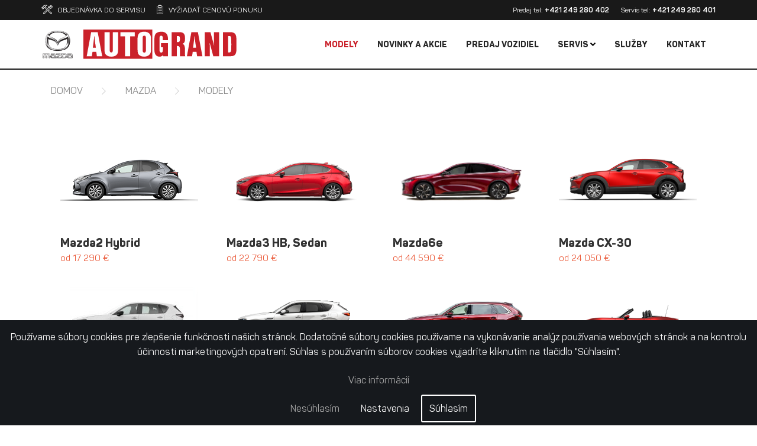

--- FILE ---
content_type: text/html; charset=utf-8
request_url: https://www.autogrand.sk/mazda/modely
body_size: 6384
content:
<!DOCTYPE html>
<html>
<head>
	<meta charset="utf-8">
	<meta name="robots" content="index, follow">

	<title>Modely Mazda | AUTOGRAND Bratislava</title>

    <link rel="icon" href="https://www.autogrand.sk/favicon.ico">
	<link rel="manifest" href="/manifest.json">
	<meta name="msapplication-TileColor" content="#ffffff">
	<meta name="msapplication-TileImage" content="/ms-icon-144x144.png">
	<meta name="theme-color" content="#ffffff">

	<meta name="viewport" content="width=device-width, initial-scale=1">


	<meta property="og:title" content="Modely Mazda">
	<meta name="description" content="">
	<meta property="og:description" content="">


	<link href="https://fonts.googleapis.com/css?family=Roboto:400,700" rel="stylesheet">

	<link rel="stylesheet" href="/css/foundation.min.css">

        <link rel="stylesheet" href="/css/owl.carousel.min.css">
        <link rel="stylesheet" href="/css/owl.theme.default.min.css">
        <link rel="stylesheet" href="/css/rome.min.css">
        <link rel="stylesheet" href="/css/pikaday.css">
		<link rel="stylesheet" href="/css/jquery.fancybox.light.min.css">
		<link rel="stylesheet" href="/css/app.css?20220908">

		
		<script>
			// Define dataLayer and the gtag function.
			window.dataLayer = window.dataLayer || [];
			function gtag(){ dataLayer.push(arguments);}

			// Set default consent to 'denied' as a placeholder
			// Determine actual values based on your own requirements
			gtag('consent', 'default', {
				'analytics_storage': 'denied',
				'ad_personalization': 'denied',
				'ad_storage': 'denied',
				'ad_user_data': 'denied'
			});
		</script>

		<script async src="https://www.googletagmanager.com/gtag/js?id=GTM-M89T55"></script>
		<script>
			window.dataLayer = window.dataLayer || [];
			function gtag(){ dataLayer.push(arguments);}
			gtag('js', new Date());
			gtag('config', 'GTM-M89T55');
		</script>
		<script> 
		var $buoop = { required:{ e:-4,f:67,o:59,s:-1,c:72},insecure:true,api:2020.07 }; 
		function $buo_f(){ 
		var e = document.createElement("script"); 
		e.src = "//browser-update.org/update.min.js"; 
		document.body.appendChild(e);
		};
		try { document.addEventListener("DOMContentLoaded", $buo_f,false)}
		catch(e){ window.attachEvent("onload", $buo_f)}
		</script>

		<script src='https://www.google.com/recaptcha/api.js'></script>

		<link rel="stylesheet" href="https://use.fontawesome.com/releases/v5.8.2/css/all.css" integrity="sha384-oS3vJWv+0UjzBfQzYUhtDYW+Pj2yciDJxpsK1OYPAYjqT085Qq/1cq5FLXAZQ7Ay" crossorigin="anonymous">
	
</head>

<body class="mazda" data-site="mazda" data-boatsite="https://www.boat.sk">


<style>
    .cookielaw {
        position: fixed;
        bottom: 0px;
        left: 0px;
        background-color: rgb(22,25,29);
        color: #fff;
        z-index: 10000;
        padding: 16px;
        width: 100%;
        text-align: center;
        box-sizing: border-box;
    }
    .cookielaw .podmienky {
        display: block;
        padding: 24px;
        color: #aaa;
    }
    .cookie-buttons {

    }
    .cookie-buttons .deny-cookies {
        padding: 8px;
        margin: 8px;
        color: #aaa;
    }
    .cookie-buttons .cookies-settings {
        padding: 8px;
        margin: 8px;
        color: #fff;
        //color: rgb(196, 0, 0);
    }
    .cookie-buttons .allow-cookies {
        color: #fff;
        border: 2px solid #fff;
        border-radius: 3px;
        padding: 12px;
        /*
		padding: 8px;
        margin: 8px;
        color: #fff;
        background-color: rgb(196, 0, 0);
		*/
    }
    #cookies-settings {
        position: fixed;
        top: 0;
        left: 0;
        width: 100%;
        height: 100%;
        background-color: rgba(0,0,0,0.25);
        color: #fff;
        z-index: 10000;
    }
    #cookies-form {
        position: absolute;
        top: 50%;
        left: 50%;
        transform: translate(-50%, -50%);
        background-color: rgb(22,25,29);
        padding: 16px;
        color: #fff;
    }
    #cookies-form h2 {
        font-size: 32px;
        margin: 0 0 0.5rem 0;
        color: #fff;
    }
    #cookies-form h3 {
        font-size: 24px;
        margin: 0 0 0.5rem 0;
        color: #fff;
    }
    #cookies-form label {
        cursor: pointer;
        color: #fff;
    }
    #cookies-form .switch {
        position: relative;
        display: inline-block;
        width: 3.1rem;
        height: 1.5rem;
		margin-bottom: 0.5rem;
    }
    #cookies-form .switch input {
        opacity: 0;
        width: 0;
        height: 0;
    }
    #cookies-form .switch input:checked + .slider {
        background-color: rgb(45, 225, 195);
    }
    #cookies-form .switch input:checked:disabled + .slider {
        background-color: #ccc;
    }
    #cookies-form .switch input:checked + .slider::before {
        transform: translateX(26px);
    }
    #cookies-form .slider {
        border-radius: 34px;
        position: absolute;
        cursor: pointer;
        top: 0;
        left: 0;
        right: 0;
        bottom: 0;
        background-color: #ccc;
        -webkit-transition: .4s;
        transition: .4s;
        height: 1.5rem;
        margin: 0;
    }
    #cookies-form .slider::before {
        border-radius: 50%;
        position: absolute;
        content: "";
        width: 1rem;
        height: 1rem;
        left: 4px;
        bottom: 4px;
        background-color: white;
        -webkit-transition: .4s;
        transition: .4s;
    }
    #cookies-form hr {
        margin: 0.5rem 0;
		color: rgb(65, 74, 88);
    }
    #cookies-form .btn {
        display: inline-block;
        vertical-align: middle;
        width: auto;
        background-color: transparent;
        border-color: transparent;
        text-decoration: none;
        cursor: pointer;
        border: none;
        position: relative;
        height: auto;
        line-height: 1.3em;
        padding: 0.625em 1em;
        background-color: #00acad;
        color: #fff;
        border-radius: .25rem;
        transition: all 0.15s ease-out;
    }
    #cookies-form .btn:hover {
        opacity: 0.75;
    }
    #cookies-form #cookies-settings-close {
        color: #fff;
        border: 2px solid #fff;
        border-radius: 3px;
        padding: 12px;
        margin: 16px 0;
        display: inline-block;
    }
    @media ( max-width: 767px ) {
        #cookies-form { width:100%; }
    }    
</style>

<div class="cookielaw">
    <div class="">
        <p style="margin-bottom:0 !important;">Používame súbory cookies pre zlepšenie funkčnosti našich stránok. Dodatočné súbory cookies používame na vykonávanie analýz používania webových stránok a na kontrolu účinnosti marketingových opatrení. Súhlas s používaním súborov cookies vyjadríte kliknutím na tlačidlo "Súhlasím".</p>
        <a href="https://www.autogrand.sk/ochrana-osobnych-udajov" class="podmienky">Viac informácií</a>
        <div class="clear pad-d25"></div>
        <div class="cookie-buttons">
            <a href="javascript:void(0);" id="deny-cookies" data-id="floatingbar" class="deny-cookies">Nesúhlasím</a>
            <a href="javascript:void(0);" id="cookies-settings-button" class="cookies-settings tc3">Nastavenia</a>
            <a href="javascript:void(0);" id="allow-cookies" data-id="floatingbar" class="allow-cookies btn-ol tc3 brad-d25 ls-d15 fsz-d85 nodecor upper bold">Súhlasím</a>
        </div>
    </div>
</div>

<div id="cookies-settings" style="display:none" class="col-6o12 fl-center">
	 <div name="cookies-form" id="cookies-form">

	 	<h2>Nastavenie cookies</h2>
		<p>Zmeny nastavenia sa prejavia iba pre aktuálny prehliadač a zariadenie, ktoré práve používate.</p>
		<hr>
		<h3>Potrebné cookies</h3>

		<label class="switch">
	  		<input type="checkbox" disabled checked>
	  		<span class="slider"></span>
		</label>
		<p>Technické cookies, ktoré zabezpečujú správny chod webstránky. Nedajú sa vypnúť, stránka by nefungovala správne.</p>
		<hr>
		<h3>Analytické cookies</h3>
		<label class="switch">
	  		<input type="checkbox" class="cookies-button" name="cookies-analytics" data-id="analytics">
	  		<span class="slider"></span>
		</label>
		<p>Monitorujú používanie webových stránok. Pomáhajú pri optimalizácii používateľského prostredia a vyhodnotení marketingových akcií.</p>
		<hr>
		<h3>Personalizačné cookies</h3>
		<label class="switch">
	  		<input type="checkbox" class="cookies-button" name="cookies-personalization" data-id="personalization">
	  		<span class="slider"></span>
		</label>
		<p>Zhromažďujú osobné údaje používateľa. Pomáhajú personalizovať reklamný obsah podľa toho čo vás zaujíma.</p>
		<hr>
		<h3>Marketingové cookies</h3>
		<label class="switch">
	  		<input type="checkbox" class="cookies-button" name="cookies-marketing" data-id="marketing">
	  		<span class="slider"></span>
		</label>
		<p>Zhromažďujú údaje používateľa na marketingové účely, reklamy zobrazované na webových stránkach tretích strán, vrátane sociálnych sietí a kontextovej reklamy. Pomáhajú merať účinnosť našich reklamných kampaní.</p>

		<a href="javascript:void(0);" id="cookies-settings-close" data-id="settings" class="btn-ol tc3 brad-d25 ls-d15 fsz-d85 nodecor upper bold">Uložiť a prijať</a>
	</div>
 </div>

<script>
document.addEventListener("DOMContentLoaded", function(event) {

	var domain = window.location.hostname;

	function getCookie(cname) {
	    let name = cname + "=";
	    let decodedCookie = decodeURIComponent(document.cookie);
	    let ca = decodedCookie.split(';');
	    for(let i = 0; i <ca.length; i++) {
	        let c = ca[i];
	        while (c.charAt(0) == ' ') {
	            c = c.substring(1);
	        }
	        if (c.indexOf(name) == 0) {
	            return c.substring(name.length, c.length);
	        }
	    }
        return "";
    }

	function setCookies() {
	    let decodedCookie = decodeURIComponent(document.cookie);
	    let ca = decodedCookie.split(';');
	    for(let i = 0; i <ca.length; i++) {
	        let c = ca[i];
	        while (c.charAt(0) == ' ') {
	            c = c.substring(1);
	        }
            let cb = c.split('=');
            c = cb[0];
            v = cb[1];
            if (v == 1) {
                if ($('#cookies-settings input.cookies-button[name="'+c+'"]')[0]) {
                    $('#cookies-settings input.cookies-button[name="'+c+'"]').prop( "checked", true );
                }
            } else {
                if ($('#cookies-settings input.cookies-button[name="'+c+'"]')[0]) {
                    $('#cookies-settings input.cookies-button[name="'+c+'"]').prop( "checked", false );
                }
            }
	    }
    }

	$('#allow-cookies').click(function() {
		var date = new Date();
		date.setFullYear(date.getFullYear() + 1);
		document.cookie = 'eu-cookies-allowed=1; domain='+domain+'; path=/; expires=' + date.toGMTString();
		document.cookie = 'cookies-analytics=1; domain='+domain+'; path=/; expires=' + date.toGMTString();
		document.cookie = 'cookies-personalization=1; domain='+domain+'; path=/; expires=' + date.toGMTString();
		document.cookie = 'cookies-marketing=1; domain='+domain+'; path=/; expires=' + date.toGMTString();

		if ($(this).data("id") == 'floatingbar') {
			$('.cookielaw').hide();
		}
		if ($(this).data("id") == 'settings') {
			$('#cookies-form').submit();
		}
	});


	$('#deny-cookies').click(function() {
		var date = new Date();
		date.setFullYear(date.getFullYear() + 1);
		document.cookie = 'eu-cookies-allowed=1; domain='+domain+'; path=/; expires=' + date.toGMTString();
		document.cookie = 'cookies-analytics=0; domain='+domain+'; path=/; expires=' + date.toGMTString();
		document.cookie = 'cookies-personalization=0; domain='+domain+'; path=/; expires=' + date.toGMTString();
		document.cookie = 'cookies-marketing=0; domain='+domain+'; path=/; expires=' + date.toGMTString();
		$('.cookielaw').hide();
	});

	$('.cookies-settings').click(function() {
		$('.cookielaw').hide();
        setCookies();
		$('#cookies-settings').show();
	});

	$('#cookies-settings-close').click(function() {
		$('.cookielaw').hide();
        setCookies();
		$('#cookies-settings').hide();
        location.reload();
	});

	$('.cookies-button').change(function() {
		var date = new Date();
		var type = $(this).data("id");

		var cname = getCookie('cookies-' + type);

		var result;

		if (cname==1) result=0; else result = 1;

		date.setFullYear(date.getFullYear() + 1);
		document.cookie = 'cookies-'+ type +'='+ result +'; domain='+domain+'; path=/; expires=' + date.toGMTString();
		document.cookie = 'eu-cookies-allowed=1; domain='+domain+'; path=/; expires=' + date.toGMTString();

        if (type == 'analytics') {
			if (result == 1) {
				gtag('consent', 'update', {'analytics_storage': 'granted'});
			}
			else {
				gtag('consent', 'update', {'analytics_storage': 'denied'});
			}
		}

		if (type == 'personalization') {
			if (result == 1) {
				gtag('consent', 'update', {'ad_personalization': 'granted'});
			}
			else {
				gtag('consent', 'update', {'ad_personalization': 'denied'});
			}
		}

		if (type == 'marketing') {
			if (result == 1) {
				gtag('consent', 'update', {'ad_storage': 'granted',	'ad_user_data': 'granted'});
			}
			else {
				gtag('consent', 'update', {'ad_storage': 'denied',	'ad_user_data': 'denied'});
			}
		}
	});

});
</script>


		<div id="toptop">
			<div class="maxWidth container">
				<div class="left">
						<a class="item" href="https://servicebooking.mazda.sk/identify-vehicle/?mmeNsc=MMSK&launchType=dealer&mmeDealerId=10943"><img src="https://www.autogrand.sk/img/servis.svg" alt="Servis">Objednávka do servisu</a>
					<a class="item" href="https://www.autogrand.sk/mazda/zaujem-o-vozidlo"><img src="https://www.autogrand.sk/img/cenova-ponuka.svg" alt="Cenová ponuka">Vyžiadať cenovú ponuku</a>
				</div>
				<div class="right">
						<span>
							<span class="text">Predaj tel:</span> <strong class="pad-1r"><a href="tel:+421249280402"><img class="icon" src="https://www.autogrand.sk/img/icon-telefon.svg" alt="Telefón"> +421 249 280 402</a></strong>
							<span class="text">Servis tel:</span> <strong><a href="tel:+421249280401"><img class="icon" src="https://www.autogrand.sk/img/icon-telefon.svg" alt="Telefón"> +421 249 280 401</a></strong>
						</span>

				</div>
			</div>
		</div>
   	    <nav id="main-menu" class="respo-menu" role="navigation">
			<a class="mobil-logo" href="https://www.autogrand.sk/mazda"><img src="https://www.autogrand.sk/img/autogrand-logo.svg" alt="Autogrand a.s."></a>
			<input class="toggle" type="checkbox">
			<div class="hamburger">
				<span></span>
				<span></span>
				<span></span>
			</div>
			<div class="main-menu-fullwidth">
				<ul>
					<li class="logo">
							<a href="https://www.autogrand.sk/mazda">
								<img src="https://www.autogrand.sk/img/mazda.png" alt="Mazda">
							</a>
						<a href="https://www.autogrand.sk"><img src="https://www.autogrand.sk/img/autogrand-logo.svg" alt="Autogrand a.s." id="autogrand-logo"></a>
					</li>					
						<li>
							<a id="menu-1" class="active" href="https://www.autogrand.sk/mazda/modely">Modely
							</a>
						</li>
						<li>
							<a id="menu-6"  href="https://www.autogrand.sk/mazda/akcie">Novinky a akcie
							</a>
						</li>
						<li>
							<a id="menu-2"  href="https://www.autogrand.sk/mazda/predaj-vozidiel">Predaj vozidiel
							</a>
						</li>
						<li>
							<a id="menu-3"  href="https://www.autogrand.sk/mazda/servis">Servis
								<i class="fas fa-angle-down"></i>
							</a>
							<ul>
								<li><a href="https://www.autogrand.sk/mazda/autoservis">Autoservis</a></li>
								<li><a href="https://www.autogrand.sk/mazda/pneuservis">Pneuservis</a></li>
							</ul>
						</li>
						<li>
							<a id="menu-4"  href="https://www.autogrand.sk/mazda/sluzby">Služby
							</a>
						</li>
						<li>
							<a id="menu-5"  href="https://www.autogrand.sk/mazda/kontakt">Kontakt
							</a>
						</li>
				</ul>
			</div>
		</nav>


<ul id="breadcrumb">
    <li><a href="https://www.autogrand.sk">Domov</a></li>
    <li><img src="https://www.autogrand.sk/img/oddelovac.svg" alt="oddelovac"></li>
    <li><a href="https://www.autogrand.sk/mazda">Mazda</a></li>
    <li><img src="https://www.autogrand.sk/img/oddelovac.svg" alt="oddelovac"></li>
    <li><a href="https://www.autogrand.sk/mazda/modely">Modely</a></li>
</ul>

<div id="objednavka" class="content">
    <div class="zoznam-container">
        <div class="znacka-vyber model-vyber">
        </div>
        <div class="zoznam-akcii">
        </div>
    </div>
    <div class="vozidla-objednavka">
            <div class="vozidlo" data-znacka="mazda">
                <a href="https://www.mazda.sk/modely/mazda2-hybrid/" target="_blank" class="image">
                    <img src="https://www.boat.sk/img/modely/3302957618084181_mazda2-hybrid.png">
                </a>
                <div class="nazov">Mazda2 Hybrid</div>
                <div class="cena">od 17 290 €</div>
                <div class="hover">
                    <a class="pdf" href="/files/modely/cenniky/mazda2-hybrid_cennik_sk.pdf" target="_blank">Cenník (PDF)</a>
                    <a class="pdf" href="/files/modely/cenniky/akciove/mazda2-hybrid_cennik_sk_akcia.pdf" target="_blank">Cenník (PDF)</a>
                                        <div class="info">
                        <span class="text">Informácie o vozidlách</span>
                        <span class="otvaracie-hodiny">(Po - Pi 08<sup>00</sup> - 18<sup>00</sup>, So 08<sup>00</sup> - 12<sup>00</sup>)</span>
                        <span class="tel"><a href="tel:+421249280402">+ 421 249 280 402</a></span>
                    </div>
                </div>
            </div>
            <div class="vozidlo" data-znacka="mazda">
                <a href="https://www.mazda.sk/modely/mazda3-hatchback/" target="_blank" class="image">
                    <img src="https://www.boat.sk/img/modely/3144887565001660_mazda3-hb.png">
                </a>
                <div class="nazov">Mazda3 HB, Sedan</div>
                <div class="cena">od 22 790 €</div>
                <div class="hover">
                    <a class="pdf" href="/files/modely/cenniky/mazda3_cennik_sk.pdf" target="_blank">Cenník (PDF)</a>
                    <a class="pdf" href="/files/modely/cenniky/akciove/mazda3_cennik_sk_akcia.pdf" target="_blank">Cenník (PDF)</a>
                                        <div class="info">
                        <span class="text">Informácie o vozidlách</span>
                        <span class="otvaracie-hodiny">(Po - Pi 08<sup>00</sup> - 18<sup>00</sup>, So 08<sup>00</sup> - 12<sup>00</sup>)</span>
                        <span class="tel"><a href="tel:+421249280402">+ 421 249 280 402</a></span>
                    </div>
                </div>
            </div>
            <div class="vozidlo" data-znacka="mazda">
                <a href="https://www.mazda.sk/modely/mazda-6e/" target="_blank" class="image">
                    <img src="https://www.boat.sk/img/modely/3478386434678740_mazda6e.png">
                </a>
                <div class="nazov">Mazda6e</div>
                <div class="cena">od 44 590 €</div>
                <div class="hover">
                    <a class="pdf" href="/files/modely/cenniky/mazda6e_cennik_sk.pdf" target="_blank">Cenník (PDF)</a>
                    <a class="pdf" href="/files/modely/cenniky/akciove/mazda6e_cennik_sk_akcia.pdf" target="_blank">Cenník (PDF)</a>
                                        <div class="info">
                        <span class="text">Informácie o vozidlách</span>
                        <span class="otvaracie-hodiny">(Po - Pi 08<sup>00</sup> - 18<sup>00</sup>, So 08<sup>00</sup> - 12<sup>00</sup>)</span>
                        <span class="tel"><a href="tel:+421249280402">+ 421 249 280 402</a></span>
                    </div>
                </div>
            </div>
            <div class="vozidlo" data-znacka="mazda">
                <a href="https://www.mazda.sk/modely/mazda-cx-30/" target="_blank" class="image">
                    <img src="https://www.boat.sk/img/modely/3144891616343605_mazda-cx30.png">
                </a>
                <div class="nazov">Mazda CX-30</div>
                <div class="cena">od 24 050 €</div>
                <div class="hover">
                    <a class="pdf" href="/files/modely/cenniky/mazda-cx30_cennik_sk.pdf" target="_blank">Cenník (PDF)</a>
                    <a class="pdf" href="/files/modely/cenniky/akciove/mazda-cx30_cennik_sk_akcia.pdf" target="_blank">Cenník (PDF)</a>
                                        <div class="info">
                        <span class="text">Informácie o vozidlách</span>
                        <span class="otvaracie-hodiny">(Po - Pi 08<sup>00</sup> - 18<sup>00</sup>, So 08<sup>00</sup> - 12<sup>00</sup>)</span>
                        <span class="tel"><a href="tel:+421249280402">+ 421 249 280 402</a></span>
                    </div>
                </div>
            </div>
            <div class="vozidlo" data-znacka="mazda">
                <a href="https://www.mazda.sk/modely/mazda-cx-5/" target="_blank" class="image">
                    <img src="https://www.boat.sk/img/modely/3519528442347632_mazda-cx5-2025.jpg">
                </a>
                <div class="nazov">Nová Mazda CX-5</div>
                <div class="cena">od 34 490 €</div>
                <div class="hover">
                    <a class="pdf" href="https://www.autogrand.sk/files/modely/cenniky/mazda-cx5_cennik_sk.pdf" target="_blank">Cenník (PDF)</a>
                    <a class="pdf" href="https://www.autogrand.sk/files/modely/cenniky/akciove/mazda-cx5_cennik_sk_akcia.pdf" target="_blank">Cenník (PDF)</a>
                                        <div class="info">
                        <span class="text">Informácie o vozidlách</span>
                        <span class="otvaracie-hodiny">(Po - Pi 08<sup>00</sup> - 18<sup>00</sup>, So 08<sup>00</sup> - 12<sup>00</sup>)</span>
                        <span class="tel"><a href="tel:+421249280402">+ 421 249 280 402</a></span>
                    </div>
                </div>
            </div>
            <div class="vozidlo" data-znacka="mazda">
                <a href="https://www.mazda.sk/modely/mazda-cx-60/" target="_blank" class="image">
                    <img src="https://www.boat.sk/img/modely/3298166764864298_mazda-cx60.png">
                </a>
                <div class="nazov">Mazda CX-60</div>
                <div class="cena">od 45 360 €</div>
                <div class="hover">
                    <a class="pdf" href="/files/modely/cenniky/mazda-cx60_cennik_sk.pdf" target="_blank">Cenník (PDF)</a>
                    <a class="pdf" href="/files/modely/cenniky/akciove/mazda-cx60_cennik_sk_akcia.pdf" target="_blank">Cenník (PDF)</a>
                                        <div class="info">
                        <span class="text">Informácie o vozidlách</span>
                        <span class="otvaracie-hodiny">(Po - Pi 08<sup>00</sup> - 18<sup>00</sup>, So 08<sup>00</sup> - 12<sup>00</sup>)</span>
                        <span class="tel"><a href="tel:+421249280402">+ 421 249 280 402</a></span>
                    </div>
                </div>
            </div>
            <div class="vozidlo" data-znacka="mazda">
                <a href="https://www.mazda.sk/modely/mazda-cx-80/" target="_blank" class="image">
                    <img src="https://www.boat.sk/img/modely/3434315508026697_mazda-cx80.png">
                </a>
                <div class="nazov">Mazda CX-80</div>
                <div class="cena">od 56 060 €</div>
                <div class="hover">
                    <a class="pdf" href="/files/modely/cenniky/mazda-cx80_cennik_sk.pdf" target="_blank">Cenník (PDF)</a>
                    <a class="pdf" href="/files/modely/cenniky/akciove/mazda-cx80_cennik_sk_akcia.pdf" target="_blank">Cenník (PDF)</a>
                                        <div class="info">
                        <span class="text">Informácie o vozidlách</span>
                        <span class="otvaracie-hodiny">(Po - Pi 08<sup>00</sup> - 18<sup>00</sup>, So 08<sup>00</sup> - 12<sup>00</sup>)</span>
                        <span class="tel"><a href="tel:+421249280402">+ 421 249 280 402</a></span>
                    </div>
                </div>
            </div>
            <div class="vozidlo" data-znacka="mazda">
                <a href="https://www.mazda.sk/modely/mazda-mx-5/" target="_blank" class="image">
                    <img src="https://www.boat.sk/img/modely/3183249730280299_mazda-mx5-open.png">
                </a>
                <div class="nazov">Mazda MX-5</div>
                <div class="cena">od 35 490 €</div>
                <div class="hover">
                    <a class="pdf" href="/files/modely/cenniky/mazda-mx5_cennik_sk.pdf" target="_blank">Cenník (PDF)</a>
                    <a class="pdf" href="/files/modely/cenniky/akciove/mazda-mx5_cennik_sk_akcia.pdf" target="_blank">Cenník (PDF)</a>
                                        <div class="info">
                        <span class="text">Informácie o vozidlách</span>
                        <span class="otvaracie-hodiny">(Po - Pi 08<sup>00</sup> - 18<sup>00</sup>, So 08<sup>00</sup> - 12<sup>00</sup>)</span>
                        <span class="tel"><a href="tel:+421249280402">+ 421 249 280 402</a></span>
                    </div>
                </div>
            </div>
            <div class="vozidlo" data-znacka="mazda">
                <a href="https://www.mazda.sk/modely/mazda-mx-5-rf/" target="_blank" class="image">
                    <img src="https://www.boat.sk/img/modely/3144889180837390_mazda-mx5.png">
                </a>
                <div class="nazov">Mazda MX-5 RF</div>
                <div class="cena">od 38 490 €</div>
                <div class="hover">
                    <a class="pdf" href="/files/modely/cenniky/mazda-mx5_cennik_sk.pdf" target="_blank">Cenník (PDF)</a>
                    <a class="pdf" href="/files/modely/cenniky/akciove/mazda-mx5_cennik_sk_akcia.pdf" target="_blank">Cenník (PDF)</a>
                                        <div class="info">
                        <span class="text">Informácie o vozidlách</span>
                        <span class="otvaracie-hodiny">(Po - Pi 08<sup>00</sup> - 18<sup>00</sup>, So 08<sup>00</sup> - 12<sup>00</sup>)</span>
                        <span class="tel"><a href="tel:+421249280402">+ 421 249 280 402</a></span>
                    </div>
                </div>
            </div>
            <div class="vozidlo" data-znacka="mazda">
                <a href="https://www.mazda.sk/modely/mazda-mx-30/" target="_blank" class="image">
                    <img src="https://www.boat.sk/img/modely/3183253948320835_mazda-mx30.png">
                </a>
                <div class="nazov">Mazda MX-30</div>
                <div class="cena">od 37 690 €</div>
                <div class="hover">
                    <a class="pdf" href="/files/modely/cenniky/mazda_mx30_cennik_sk.pdf" target="_blank">Cenník (PDF)</a>
                                        <div class="info">
                        <span class="text">Informácie o vozidlách</span>
                        <span class="otvaracie-hodiny">(Po - Pi 08<sup>00</sup> - 18<sup>00</sup>, So 08<sup>00</sup> - 12<sup>00</sup>)</span>
                        <span class="tel"><a href="tel:+421249280402">+ 421 249 280 402</a></span>
                    </div>
                </div>
            </div>
    </div>

        <div class="info-strip">
            <div class="info">
                <span>Radi by ste mali auto podľa svojich predstáv? Stačí si len vybrať.</span>
                <a href="https://www.mazda.sk/konfigurator/" class="button blue" target="_blank">Konfigurátor vozidiel Mazda</a>
            </div>
        </div>

    <div class="three-buttons">
        <a href="https://www.autogrand.sk/mazda/testovacia-jazda" class="button-test">
            <img src="https://www.autogrand.sk/img/icon-test.svg" alt="Test">
            <span>Otestujte niektorý z <br>modelov »</span>
        </a>
        <a href="https://www.autogrand.sk/mazda/zaujem-o-vozidlo" class="button-ponuka">
            <img src="https://www.autogrand.sk/img/icon-ponuka.svg" alt="Ponuka">
            <span>Vyžiadajte si cenovú<br>ponuku na mieru »</span>
        </a>
        <a href="https://www.autogrand.sk/mazda/vykup-vozidla" class="button-zlava">
            <img src="https://www.autogrand.sk/img/icon-zlava.svg" alt="Zľava">
            <span>Získajte zľavu s výkupom<br>vášho terajšieho vozidla »</span>
        </a>

    </div>

    <h2 class="text-center">Ponuka vozidiel ihneď k odberu</h2>
    <div id="ponuka-vozidiel">
        <div class="zoznam-vozidiel"></div>
    </div>
    <div class="strankovanie">
        <a id="zobrazit-dalsie" href="https://www.autogrand.sk/mazda/predaj-vozidiel">Zobraziť ďalšie autá</a>
    </div>
</div>

		<footer>
			<div class="top-footer">
				<div class="grid-x grid-margin-x maxWidth">
					<div class="small-12 medium-6 large-3 cell">
						<strong>Autorizovaný predajca a servis</strong>
						<a class="list" href="https://www.autogrand.sk/toyota">Vozidiel Toyota</a>
						<a class="list" href="https://www.autogrand.sk/mazda">Vozidiel Mazda</a>
					</div>
					<div class="small-12 medium-6 large-3 cell">
						<strong>O spoločnosti</strong>
						<a class="list" href="https://www.autogrand.sk/mazda/o-nas">O nás</a>
						<a class="list" href="https://www.autogrand.sk/mazda/akcie">Akcie</a>
						<a class="list" href="https://www.autogrand.sk/mazda/kariera">Kariéra</a>
						<a class="list" href="https://www.autogrand.sk/mazda/ochrana-osobnych-udajov">Ochrana osobných údajov</a>
						<a href="javascript:void(0);" class=" list cookies-settings">Nastavenie Cookies</a>
					</div>
					<div class="small-12 medium-6 large-3 cell">
						<strong>Kontakt</strong>
						<a class="list" href="https://www.autogrand.sk/toyota/kontakt">Predaj a servis vozidiel Toyota</a>
						<a class="list" href="https://www.autogrand.sk/mazda/kontakt">Predaj a servis vozidiel Mazda</a>
					</div>
					<div class="small-12 medium-6 large-3 cell">
						<strong>Buďte prví, pred ostatnými</strong>
						<span class="list-no-arrow">Dostávajte informácie o vybraných predajných alebo servisných akciách.</span>
							<a class="button red" target="_blank" href="http://eepurl.com/cjKn29">Chcem dostávať newsletter</a>
					</div>
					<div class="small-12 cell social">
						<a href="https://www.facebook.com/Autogrand.Bratislava/" target="_blank"><i class="fab fa-facebook-f"></i></a>
						<a href="https://www.instagram.com/autogrand.bratislava/" target="_blank"><i class="fab fa-instagram"></i></a>
					</div>
				</div>
			</div>
			<div class="bottom-footer">
				<div class="maxWidth">
					Copyright © 2026 autogrand.sk
				</div>
			</div>
		</footer>

	<script src="https://code.jquery.com/jquery-3.3.1.min.js"></script>
    <script defer src="https://use.fontawesome.com/releases/v5.0.6/js/all.js"></script>
    <script src="/js/vendor/what-input.js"></script>
    <script src="/js/vendor/foundation.min.js"></script>
    <script src="/js/moment-with-locales.min.js"></script>
    <script src="/js/rome.standalone.min.js"></script>
    <script src="/js/pikaday.js"></script>
    <script src="/js/jquery.cycle2.min.js"></script>

		<script src="/js/owl.carousel.min.js"></script>
		<script src="https://cdn.jsdelivr.net/gh/fancyapps/fancybox@3.5.7/dist/jquery.fancybox.min.js"></script>
		
		<script src="/js/app.js?20251011"></script>



</body>
</html>


--- FILE ---
content_type: text/css
request_url: https://www.autogrand.sk/css/rome.min.css
body_size: 390
content:
/* @bevacqua/rome@v3.0.3, MIT licensed. https://github.com/bevacqua/rome */
.rd-container{display:none;border:1px solid #333;background-color:#fff;padding:10px;text-align:center}.rd-container-attachment{position:absolute}.rd-month{display:inline-block;margin-right:25px}.rd-month:last-child{margin-right:0}.rd-back,.rd-next{cursor:pointer;border:none;outline:0;background:0 0;padding:0;margin:0}.rd-back[disabled],.rd-next[disabled]{cursor:default}.rd-back{float:left}.rd-next{float:right}.rd-back:before{display:block;content:'\2190'}.rd-next:before{display:block;content:'\2192'}.rd-day-body{cursor:pointer;text-align:center}.rd-day-selected,.rd-time-option:hover,.rd-time-selected{cursor:pointer;background-color:#333;color:#fff}.rd-day-next-month,.rd-day-prev-month{color:#999}.rd-day-disabled{cursor:default;color:#fcc}.rd-time{position:relative;display:inline-block;margin-top:5px;min-width:80px}.rd-time-list{display:none;position:absolute;overflow-y:scroll;max-height:160px;left:0;right:0;background-color:#fff;color:#333}.rd-time-option,.rd-time-selected{padding:5px}.rd-day-concealed{visibility:hidden}

--- FILE ---
content_type: text/css
request_url: https://www.autogrand.sk/css/app.css?20220908
body_size: 8655
content:
@font-face {
  font-family: 'Panton';
  src: url("fonts/Panton-RegularItalic.woff2") format("woff2"), url("fonts/Panton-RegularItalic.woff") format("woff");
  font-weight: normal;
  font-style: italic;
}

@font-face {
  font-family: 'Panton';
  src: url("fonts/Panton-Regular.woff2") format("woff2"), url("fonts/Panton-Regular.woff") format("woff");
  font-weight: normal;
  font-style: normal;
}

@font-face {
  font-family: 'Panton';
  src: url("fonts/Panton-Bold.woff2") format("woff2"), url("fonts/Panton-Bold.woff") format("woff");
  font-weight: bold;
  font-style: normal;
}

@font-face {
  font-family: 'Panton';
  src: url("fonts/Panton-ExtraBold.woff2") format("woff2"), url("fonts/Panton-ExtraBold.woff") format("woff");
  font-weight: 800;
  font-style: normal;
}

.clear {
  clear: both;
}

.clear-mobile, .clear-tablet {
  display: none;
  padding: 0;
  margin: 0;
  clear: both;
}

.image-left {
  float: left;
  -o-object-fit: cover;
     object-fit: cover;
  height: 300px;
  margin: 1rem;
}

.image-right {
  float: right;
  -o-object-fit: cover;
     object-fit: cover;
  height: 300px;
  margin: 1rem;
}

.image {
  -o-object-fit: cover;
     object-fit: cover;
  height: 300px;
}

.pad-1 {
  padding: 1rem;
}

.pad-1r {
  padding-right: 1rem;
}

.pad-2 {
  padding: 2rem;
}

.mar-1 {
  margin: 1rem;
}

.mar-2 {
  margin: 2rem;
}

/* Mobile first queries */
body {
  font-family: 'Panton', sans-serif;
  background-color: #FFFFFF;
  color: #262626;
  font-size: 16px;
}

#toptop {
  background-color: #CA212A;
  color: #FFFFFF;
  font-size: 0.75rem;
  padding: 0.5rem 0;
}

#toptop .container {
  display: -webkit-box;
  display: -ms-flexbox;
  display: flex;
  -webkit-box-pack: justify;
      -ms-flex-pack: justify;
          justify-content: space-between;
}

#toptop .container .item {
  padding-right: 1rem;
}

#toptop .right {
  display: -webkit-box;
  display: -ms-flexbox;
  display: flex;
  -webkit-box-pack: start;
      -ms-flex-pack: start;
          justify-content: flex-start;
}

#toptop .right span {
  display: block;
}

#toptop .right .text {
  display: inline;
}

#toptop .right img.icon {
  display: none;
}

#toptop .right .langs {
  padding-left: 3rem;
}

#toptop .left {
  text-transform: uppercase;
}

#toptop a {
  color: #FFFFFF;
}

#toptop img {
  height: 1rem;
  display: inline-block;
  margin-right: 0.5rem;
  position: relative;
  top: -2px;
}

nav.respo-menu {
  position: relative;
  height: 60px;
}

nav.respo-menu input.toggle {
  display: none;
  width: 40px;
  height: 32px !important;
  position: absolute;
  margin: 0.75rem;
  cursor: pointer;
  opacity: 0;
  /* hide this */
  z-index: 2;
  /* and place it over the hamburger */
  -webkit-touch-callout: none;
}

nav.respo-menu input:checked + .hamburger span {
  opacity: 1;
  -webkit-transform: translate3d(-5px, 1px, 0) rotate(-45deg);
          transform: translate3d(-5px, 1px, 0) rotate(-45deg);
  background: #CA212A;
}

nav.respo-menu input:checked + .hamburger span:nth-last-child(2) {
  opacity: 0;
  -webkit-transform: rotate(0deg) scale(0.2, 0.2);
          transform: rotate(0deg) scale(0.2, 0.2);
}

nav.respo-menu input:checked + .hamburger span:nth-last-child(3) {
  -webkit-transform: translate3d(-1px, -1px, 0) rotate(45deg);
          transform: translate3d(-1px, -1px, 0) rotate(45deg);
}

nav.respo-menu input:checked ~ .main-menu-fullwidth ul {
  -webkit-transform: none !important;
          transform: none !important;
}

nav.respo-menu .hamburger {
  height: 60px;
  display: none;
  position: absolute;
  top: 1rem;
  right: 1rem;
  z-index: 1;
  -webkit-user-select: none;
  -moz-user-select: none;
   -ms-user-select: none;
       user-select: none;
}

nav.respo-menu .hamburger span {
  display: block;
  width: 33px;
  height: 4px;
  margin-bottom: 5px;
  position: relative;
  background: #CA212A;
  border-radius: 3px;
  z-index: 1;
  -webkit-transform-origin: 4px 0px;
          transform-origin: 4px 0px;
  -webkit-transition: background 0.15s cubic-bezier(0.77, 0.2, 0.05, 1), opacity 0.15s ease, -webkit-transform 0.15s cubic-bezier(0.77, 0.2, 0.05, 1);
  transition: background 0.15s cubic-bezier(0.77, 0.2, 0.05, 1), opacity 0.15s ease, -webkit-transform 0.15s cubic-bezier(0.77, 0.2, 0.05, 1);
  transition: transform 0.15s cubic-bezier(0.77, 0.2, 0.05, 1), background 0.15s cubic-bezier(0.77, 0.2, 0.05, 1), opacity 0.15s ease;
  transition: transform 0.15s cubic-bezier(0.77, 0.2, 0.05, 1), background 0.15s cubic-bezier(0.77, 0.2, 0.05, 1), opacity 0.15s ease, -webkit-transform 0.15s cubic-bezier(0.77, 0.2, 0.05, 1);
}

nav.respo-menu .hamburger span:first-child {
  -webkit-transform-origin: 0% 0%;
          transform-origin: 0% 0%;
}

nav.respo-menu .hamburger span:nth-last-child(2) {
  -webkit-transform-origin: 0% 100%;
          transform-origin: 0% 100%;
}

nav.respo-menu ul {
  list-style: none;
  position: relative;
  -webkit-transform: none;
          transform: none;
  width: 100%;
  list-style-type: none;
  -webkit-font-smoothing: antialiased;
  transform: none;
  -webkit-transition: -webkit-transform 0.5s cubic-bezier(0.77, 0.2, 0.05, 1);
  transition: -webkit-transform 0.5s cubic-bezier(0.77, 0.2, 0.05, 1);
  transition: transform 0.5s cubic-bezier(0.77, 0.2, 0.05, 1);
  transition: transform 0.5s cubic-bezier(0.77, 0.2, 0.05, 1), -webkit-transform 0.5s cubic-bezier(0.77, 0.2, 0.05, 1);
}

nav.respo-menu ul li ul {
  list-style: none;
  position: relative;
  -webkit-transform: unset;
          transform: unset;
}

#main-menu {
  position: -webkit-sticky;
  position: sticky;
  top: 0;
  height: auto;
  color: #CA212A;
  background-color: #FFFFFF;
  z-index: 1000;
  font-size: 1.5rem;
  display: -webkit-box;
  display: -ms-flexbox;
  display: flex;
  -webkit-box-pack: justify;
      -ms-flex-pack: justify;
          justify-content: space-between;
  -webkit-box-align: center;
      -ms-flex-align: center;
          align-items: center;
}

#main-menu .main-menu-fullwidth {
  display: -webkit-box;
  display: -ms-flexbox;
  display: flex;
  -webkit-box-align: center;
      -ms-flex-align: center;
          align-items: center;
  -webkit-box-pack: center;
      -ms-flex-pack: center;
          justify-content: center;
  border-bottom: 2px solid #CA212A;
  width: 100%;
  padding: 16px 0;
}

#main-menu ul {
  display: -webkit-box;
  display: -ms-flexbox;
  display: flex;
  -webkit-box-align: center;
      -ms-flex-align: center;
          align-items: center;
  -webkit-box-pack: center;
      -ms-flex-pack: center;
          justify-content: center;
  margin: 0;
  background-color: #FFFFFF;
  font-size: 1rem;
  padding-top: 0rem;
  padding-bottom: 0;
  padding-left: 0;
  text-transform: uppercase;
  max-width: 1140px;
  -ms-flex-item-align: start;
      align-self: flex-start;
}

#main-menu ul li {
  position: relative;
  margin: 0;
  padding-left: 0;
}

#main-menu ul li ul {
  display: none;
  position: absolute;
  top: 100%;
  left: 0;
  width: 300px;
  padding-top: 1rem;
  padding-bottom: 1rem;
  border-top: 2px solid #CA212A;
  -webkit-box-shadow: 3px 3px 8px 0px rgba(0, 0, 0, 0.5);
          box-shadow: 3px 3px 8px 0px rgba(0, 0, 0, 0.5);
}

#main-menu ul li ul li {
  padding-left: 2rem;
}

#main-menu ul li ul li a {
  padding: 0.5rem 1rem 0.5rem 0;
}

#main-menu ul li svg {
  color: #000;
}

#main-menu ul li:hover ul {
  display: block;
}

#main-menu ul li.lang {
  display: none;
}

#main-menu ul li.logo {
  display: -webkit-box;
  display: -ms-flexbox;
  display: flex;
  justify-self: flex-start;
  margin-right: auto;
  margin-left: 0;
}

#main-menu ul li.logo a {
  padding: 0;
}

#main-menu ul li.logo img {
  height: 50px;
  margin-right: 1rem;
}

#main-menu a {
  color: #262626;
  padding: 1.5rem 1rem;
  font-weight: 800;
  font-size: 14px;
}

#main-menu a:hover {
  color: #CA212A;
}

#main-menu a.active {
  color: #CA212A;
}

#main-menu .mobil-logo {
  display: none;
}

.banery {
  max-height: 600px;
  margin-bottom: 3rem;
}

.banery .baner {
  position: relative;
}

.banery .baner img {
  -o-object-fit: cover;
     object-fit: cover;
  min-height: 600px;
}

.banery .baner .overlay {
  position: absolute;
  top: 0;
  left: 0;
  width: 100%;
  height: 100%;
  background-color: rgba(0, 0, 0, 0.25);
}

.banery .baner .text {
  position: absolute;
  top: 32px;
  left: 50%;
  -webkit-transform: translateX(-50%);
          transform: translateX(-50%);
  font-size: 80px;
  color: #FFFFFF;
  text-align: center;
}

.banery .baner .link {
  position: absolute;
  bottom: 3rem;
  left: 50%;
  -webkit-transform: translateX(-50%);
          transform: translateX(-50%);
  margin-top: 3rem;
  display: block;
  text-align: center;
  color: #FFFFFF;
  border: 2px solid #FFFFFF;
  border-radius: 4px;
  padding: 1rem 2rem;
  text-transform: uppercase;
  font-size: 24px;
  font-weight: bold;
}

.banery .baner .link:hover, .banery .baner .link:focus {
  background-color: #FFFFFF;
  color: #262626;
}

h1 {
  font-family: 'Panton', sans-serif;
  font-size: 30px;
  color: #333333;
  font-weight: 800;
  margin: 1rem 0rem 3rem 0;
  text-transform: uppercase;
  text-align: center;
}

h2 {
  font-family: 'Panton', sans-serif;
  font-size: 24px;
  color: #333333;
  font-weight: 800;
  margin: 1rem 0rem;
  text-transform: uppercase;
  text-align: center;
}

h3 {
  font-family: 'Panton', sans-serif;
  font-size: 18px;
  color: #333333;
  font-weight: 800;
  text-transform: uppercase;
  text-align: center;
}

h4 {
  font-family: 'Panton', sans-serif;
  font-size: 18px;
  color: #333333;
  font-weight: 800;
  text-transform: uppercase;
  text-align: center;
}

a {
  color: #CA212A;
}

a:hover {
  color: #CA212A;
  text-decoration: none;
}

ul {
  list-style: none;
}

ul li {
  font-size: 1rem;
  line-height: 1.5;
  font-weight: normal;
  padding-left: 1rem;
}

form .row {
  display: -ms-grid;
  display: grid;
  -ms-grid-columns: (minmax(300px, 1fr))[auto-fit];
      grid-template-columns: repeat(auto-fit, minmax(300px, 1fr));
  -webkit-box-align: center;
      -ms-flex-align: center;
          align-items: center;
  grid-gap: 0 20px;
}

form .required {
  color: #CA212A;
  font-size: 16px;
  font-weight: bold;
}

form .error {
  border: 1px solid #CA212A;
  -webkit-box-shadow: 0px 0px 3px 1px #d23a19;
  box-shadow: 0px 0px 3px 1px #d23a19;
}

.select {
  position: relative;
  border: 1px solid #E4E4E4;
  height: 41px;
}

.select select {
  background-color: #FFFFFF;
  -webkit-appearance: button;
  -moz-appearance: button;
       appearance: button;
  outline: none;
  background-image: none;
  -webkit-box-shadow: none;
          box-shadow: none;
  border: none;
  border-radius: 0;
}

.select::before {
  content: "\f0dd";
  font-family: "Font Awesome 5 Free";
  font-weight: 900;
  position: absolute;
  top: 0;
  right: 0;
  width: 41px;
  height: 100%;
  text-align: center;
  font-size: 14px;
  line-height: 35px;
  color: #545454;
  background-color: #EEEEEE;
  pointer-events: none;
}

.select:hover::before {
  color: #545454;
  background-color: #EEEEEE;
}

.select select option {
  padding: 30px;
}

#homepage-logo {
  max-width: 240px;
  margin: 3rem auto;
  display: block;
}

.w100 {
  width: 100%;
}

.home-content {
  background-color: #FFFFFF;
}

.content {
  max-width: 1140px;
  margin: 1rem auto;
  padding: 1rem 1rem;
}

.content h1 {
  margin-left: 0;
}

.content img {
  -o-object-fit: cover;
     object-fit: cover;
}

.content .bottom2 {
  margin-bottom: 2rem;
}

.content ul {
  margin: 1rem 0 2rem 0;
  display: -ms-grid;
  display: grid;
  -ms-grid-columns: (minmax(300px, 1fr))[auto-fill];
      grid-template-columns: repeat(auto-fill, minmax(300px, 1fr));
  -webkit-box-align: center;
      -ms-flex-align: center;
          align-items: center;
  grid-gap: 0 20px;
}

.content ul li {
  position: relative;
  padding-bottom: .7rem;
  padding-left: 2rem;
}

.content ul li::before {
  /*
        font-family: 'Font Awesome 5 Free';
        font-weight: 900;
        content: '\f111';
        */
  content: '';
  width: 8px;
  height: 7px;
  background-image: url("../img/icon-list.svg");
  background-size: cover;
  color: #CA212A;
  font-size: .5rem;
  position: absolute;
  top: 7px;
  left: 1rem;
}

.content ul.list-normal {
  -ms-grid-columns: none;
      grid-template-columns: none;
  margin: 3rem 0 3rem 0;
}

.content ul.list {
  display: block;
}

.content ul.list-3 {
  display: block;
  -webkit-columns: 3;
          columns: 3;
}

.content .gallery {
  padding-top: 1rem;
}

.content .gallery a {
  margin: .2rem;
}

.content .gallery img {
  height: 8rem;
  display: block;
  float: left;
}

.text-center {
  text-align: center;
}

.text-right {
  text-align: right;
}

.text-left {
  text-align: left;
}

.text-justify {
  text-align: justify;
}

.aktuality {
  max-width: 1280px;
  margin: 1rem auto;
  padding: 1rem 1rem;
}

.aktuality h1 {
  text-align: center;
}

.aktuality .aktualita {
  /*
        width: 100%;
        display: flex;
        align-items: flex-start;
        justify-content: flex-start;
		*/
  padding-bottom: 1rem;
}

.aktuality .aktualita .image {
  padding: 1rem 1rem .5rem 1rem;
}

.aktuality .aktualita .info {
  padding: 1rem 1rem .5rem 1rem;
}

.aktuality .aktualita .info .datume {
  font-size: 2rem;
}

.aktuality .aktualita .info h2 {
  padding: 0;
  margin: 0 0 0.5rem 0;
  font-size: 1.5rem;
  font-weight: normal;
  color: #CA212A;
}

.aktuality .aktualita .info a {
  color: #CA212A;
}

.aktuality .aktualita .info a:hover {
  color: #CA212A;
}

.aktuality .aktualita .info a.button {
  background-color: #CA212A;
  color: #FFFFFF;
}

.aktuality .aktualita .info a.button:hover {
  background-color: #FFFFFF;
  color: #CA212A;
}

.aktuality .aktualita:hover {
  text-decoration: none;
}

.aktuality .aktualita:hover h3 {
  color: #CA212A;
}

.filter {
  display: -webkit-box;
  display: -ms-flexbox;
  display: flex;
  -webkit-box-pack: justify;
      -ms-flex-pack: justify;
          justify-content: space-between;
  -webkit-box-align: center;
      -ms-flex-align: center;
          align-items: center;
  margin: 1rem 0;
}

.filter .nazov {
  width: 8%;
  position: relative;
  top: 16px;
}

.filter .filter-item {
  margin: 0 0.5rem;
  width: 23%;
}

.filter .filter-item:last-child {
  margin-right: 0;
}

.filter .select {
  margin-top: 8px;
}

.zoznam-akcii {
  display: -ms-grid;
  display: grid;
  -ms-grid-columns: (minmax(256px, 1fr))[auto-fill];
      grid-template-columns: repeat(auto-fill, minmax(256px, 1fr));
  -webkit-box-align: center;
      -ms-flex-align: center;
          align-items: center;
  grid-gap: 0px;
}

.zoznam-akcii .akcia {
  color: #333333;
  display: -webkit-box;
  display: -ms-flexbox;
  display: flex;
  -ms-flex-wrap: wrap;
      flex-wrap: wrap;
  margin: 0;
  padding: 10px;
  border: 1px solid transparent;
  height: 100%;
}

.zoznam-akcii .akcia .nazov-akcie {
  width: 100%;
  padding: 10px 0 10px 0;
  font-weight: 800;
  font-size: 19px;
  line-height: 1.5;
  color: #333333;
  text-align: left;
  position: relative;
  margin-top: 20px;
  text-transform: none;
}

.zoznam-akcii .akcia .nazov-akcie::before {
  content: '';
  width: 25px;
  height: 3px;
  background-color: #CA212A;
  position: absolute;
  top: 0px;
  left: 0;
}

.zoznam-akcii .akcia .foto {
  width: 100%;
}

.zoznam-akcii .akcia .foto img {
  width: 100%;
  height: 150px;
  -o-object-fit: cover;
     object-fit: cover;
}

.zoznam-akcii .akcia .link {
  width: 100%;
  color: #CA212A;
  font-weight: 800;
  font-size: 15px;
  text-transform: uppercase;
  text-decoration: underline;
  margin-top: 0.5rem;
  margin-bottom: 0;
}

.zoznam-akcii .akcia .link .triangle {
  width: 5px;
  margin-left: 8px;
  display: inline-block;
  position: relative;
  top: -2px;
}

.zoznam-akcii .akcia .popis {
  width: 100%;
  margin-top: auto;
  margin-bottom: 0;
  font-size: 15px;
  color: #333333;
}

.zoznam-akcii .akcia:hover, .zoznam-akcii .akcia:focus {
  color: #333333;
  background-color: #fbf2f2;
  border-color: #ffc8c8;
  -webkit-box-shadow: 0px 0px 5px 0px rgba(202, 33, 42, 0.1);
  box-shadow: 0px 0px 5px 0px rgba(202, 33, 42, 0.1);
}

.zoznam-akcii .akcia:hover .nazov-vozidla, .zoznam-akcii .akcia:focus .nazov-vozidla {
  color: #CA212A;
}

.akcia-detail h1 {
  margin-bottom: 2rem;
}

.akcia-detail .velke-foto {
  margin-bottom: 1rem;
  float: right;
}

.akcia-detail .velke-foto img {
  max-height: 425px;
  max-width: 550px;
  width: 100%;
  margin-left: 1rem;
}

.zoznam-vozidiel {
  /*
    display: flex;
    justify-content: center;
    align-items: flex-start;
    flex-wrap: wrap;
    */
  display: -ms-grid;
  display: grid;
  -ms-grid-columns: (minmax(256px, 1fr))[auto-fill];
      grid-template-columns: repeat(auto-fill, minmax(256px, 1fr));
  -webkit-box-align: center;
      -ms-flex-align: center;
          align-items: center;
  grid-gap: 0px;
}

.zoznam-vozidiel .vozidlo {
  width: 100%;
  color: #333333;
  display: block;
  margin: 0;
  padding: 10px;
  border: 1px solid transparent;
}

.zoznam-vozidiel .vozidlo .nazov-vozidla {
  padding: 10px 0 10px 0;
  font-weight: 800;
  font-size: 20px;
  line-height: 1.5;
  color: #333333;
  text-align: left;
  position: relative;
  margin-top: 20px;
  margin-bottom: 0;
}

.zoznam-vozidiel .vozidlo .nazov-vozidla .nadpis {
  font-size: 14px;
  min-height: 45px;
}

.zoznam-vozidiel .vozidlo .nazov-vozidla::before {
  content: '';
  width: 25px;
  height: 3px;
  background-color: #CA212A;
  position: absolute;
  top: 0px;
  left: 0;
}

.zoznam-vozidiel .vozidlo .foto img {
  width: 100%;
  height: 190px;
  -o-object-fit: cover;
     object-fit: cover;
}

.zoznam-vozidiel .vozidlo .info {
  padding: 0.5rem 0;
}

.zoznam-vozidiel .vozidlo .info .udaj {
  font-size: 0.875rem;
  line-height: 1.8;
  display: -webkit-box;
  display: -ms-flexbox;
  display: flex;
  -webkit-box-pack: justify;
      -ms-flex-pack: justify;
          justify-content: space-between;
}

.zoznam-vozidiel .vozidlo .info .udaj .nazov {
  display: block;
}

.zoznam-vozidiel .vozidlo .info .udaj strong {
  display: block;
  font-weight: 800;
  text-align: right;
}

.zoznam-vozidiel .vozidlo .cena {
  display: -webkit-box;
  display: -ms-flexbox;
  display: flex;
  -webkit-box-pack: justify;
      -ms-flex-pack: justify;
          justify-content: space-between;
  -webkit-box-align: end;
      -ms-flex-align: end;
          align-items: flex-end;
  padding: 0;
}

.zoznam-vozidiel .vozidlo .cena .povodna-cena {
  font-size: 0.875rem;
  line-height: 1.2;
  text-decoration: line-through;
  display: block;
  text-align: right;
  min-height: 17px;
}

.zoznam-vozidiel .vozidlo .cena strong {
  color: #CA212A;
  font-weight: 800;
  font-size: 1.25rem;
}

.zoznam-vozidiel .vozidlo:first-of-type {
  margin-left: 0;
}

.zoznam-vozidiel .vozidlo:last-of-type {
  margin-right: 0;
}

.zoznam-vozidiel .vozidlo:hover, .zoznam-vozidiel .vozidlo:focus {
  color: #333333;
  background-color: #fbf2f2;
  border-color: #ffc8c8;
  -webkit-box-shadow: 0px 0px 5px 0px rgba(202, 33, 42, 0.1);
  box-shadow: 0px 0px 5px 0px rgba(202, 33, 42, 0.1);
}

.zoznam-vozidiel .vozidlo:hover .nazov-vozidla, .zoznam-vozidiel .vozidlo:focus .nazov-vozidla {
  color: #CA212A;
}

#popup {
  position: fixed;
  top: 0;
  left: 0;
  width: 100%;
  height: 100%;
  z-index: 10000;
  background-color: rgba(0, 0, 0, 0.35);
}

#popup .content {
  position: absolute;
  top: 50%;
  left: 50%;
  width: 50%;
  background-color: #FFFFFF;
  color: #262626;
  margin: 3rem;
  padding: 1rem;
  position: relative;
  padding-top: 5rem;
  padding-bottom: 5rem;
  text-align: center;
  -webkit-transform: translate(-50%, -50%);
          transform: translate(-50%, -50%);
}

#popup .content p {
  font-size: 1.5rem;
}

#popup .content .button {
  margin-top: 3rem;
  border: 2px solid #CA212A;
  background-color: #FFFFFF;
  color: #CA212A;
  font-size: 24px;
  font-weight: bold;
}

#crossroad {
  max-width: 1140px;
  width: 100%;
  text-align: center;
  margin: 3rem auto;
  display: -webkit-box;
  display: -ms-flexbox;
  display: flex;
  -webkit-box-pack: center;
      -ms-flex-pack: center;
          justify-content: center;
  -webkit-box-align: center;
      -ms-flex-align: center;
          align-items: center;
  -ms-flex-wrap: wrap;
      flex-wrap: wrap;
}

#crossroad a {
  font-size: 24px;
  font-weight: 800;
  color: #CA212A;
  padding: 0;
  width: 50%;
  display: block;
  position: relative;
  height: 570px;
}

#crossroad a .cycle-slideshow {
  height: 100%;
}

#crossroad a .cycle-slideshow .cycle-slide {
  max-width: 570px;
  max-height: 570px;
  width: 100%;
  height: 100%;
  background-size: cover;
}

#crossroad a .overlay {
  display: block;
  position: absolute;
  left: 0;
  background-color: rgba(255, 255, 255, 0.9);
  top: 0;
  width: 100%;
  height: 100%;
  z-index: 200;
  -webkit-transition: opacity 0.5s ease-in-out;
  transition: opacity 0.5s ease-in-out;
  opacity: 0;
}

#crossroad a .overlay img {
  display: block;
  position: absolute;
  top: 50%;
  left: 50%;
  -webkit-transform: translate(-50%, -50%);
          transform: translate(-50%, -50%);
  max-height: 95px;
}

#crossroad a .mobile-overlay {
  display: none;
  position: absolute;
  left: 0;
  background-color: rgba(0, 0, 0, 0.25);
  top: 0;
  width: 100%;
  height: 100%;
  z-index: 200;
}

#crossroad a .mobile-overlay span {
  display: block;
  position: absolute;
  bottom: 32px;
  left: 50%;
  -webkit-transform: translate(-50%, 0);
          transform: translate(-50%, 0);
  font-size: 32px;
  text-transform: uppercase;
  padding: 8px 16px;
  border: 3px solid #FFFFFF;
  border-radius: 5px;
  color: #FFFFFF;
}

#crossroad a:focus .overlay, #crossroad a:hover .overlay {
  opacity: 1;
  display: block;
  -webkit-transition: .5s;
  transition: .5s;
}

#strankovanie, .strankovanie {
  position: relative;
  min-height: 42px;
  margin-top: 2rem;
}

#strankovanie ul, .strankovanie ul {
  list-style: none;
  display: -webkit-box;
  display: -ms-flexbox;
  display: flex;
  -ms-flex-wrap: wrap;
      flex-wrap: wrap;
  -webkit-box-pack: center;
      -ms-flex-pack: center;
          justify-content: center;
  -webkit-box-align: center;
      -ms-flex-align: center;
          align-items: center;
  margin-top: 2rem;
}

#strankovanie ul li, .strankovanie ul li {
  color: #333333;
  list-style: none;
  cursor: pointer;
  margin: 0;
  padding: 16px;
  border-top: 5px solid #E4E4E4;
}

#strankovanie ul li::before, .strankovanie ul li::before {
  content: none;
}

#strankovanie ul li.active, .strankovanie ul li.active {
  color: #CA212A;
  border-top: 5px solid #CA212A;
}

#strankovanie ul li.disabled, .strankovanie ul li.disabled {
  color: #E4E4E4;
  cursor: default;
}

#strankovanie ul li.disabled:focus, #strankovanie ul li.disabled:hover, .strankovanie ul li.disabled:focus, .strankovanie ul li.disabled:hover {
  color: #E4E4E4;
  border-top: 5px solid #E4E4E4;
}

#strankovanie ul li:focus, #strankovanie ul li:hover, .strankovanie ul li:focus, .strankovanie ul li:hover {
  color: #CA212A;
  border-top: 5px solid #CA212A;
}

#strankovanie #zobrazit-dalsie, .strankovanie #zobrazit-dalsie {
  display: block;
  position: absolute;
  top: 0;
  right: 0;
  border: 1px solid #CA212A;
  padding: 0.5rem 1.5rem;
  color: #CA212A;
  -webkit-transition: all 0.1s;
  transition: all 0.1s;
  border-radius: 4px;
}

#strankovanie #zobrazit-dalsie:hover, #strankovanie #zobrazit-dalsie:focus, .strankovanie #zobrazit-dalsie:hover, .strankovanie #zobrazit-dalsie:focus {
  border: 1px solid #CA212A;
  color: #FFFFFF;
  background-color: #CA212A;
}

#strankovanie #zobrazit-dalsie.disabled, .strankovanie #zobrazit-dalsie.disabled {
  display: none;
}

#breadcrumb {
  width: 100%;
  max-width: 1140px;
  margin: 0 auto;
  display: -webkit-box;
  display: -ms-flexbox;
  display: flex;
  -webkit-box-align: start;
      -ms-flex-align: start;
          align-items: flex-start;
  -webkit-box-pack: start;
      -ms-flex-pack: start;
          justify-content: flex-start;
  font-size: 13px;
  -ms-flex-wrap: wrap;
      flex-wrap: wrap;
  padding: 1rem;
}

#breadcrumb img {
  height: 13px;
  min-width: 7px;
}

#breadcrumb li {
  padding: 0.5rem 2rem 0.5rem 0;
}

#breadcrumb a {
  color: #888888;
  text-transform: uppercase;
}

#breadcrumb a:hover, #breadcrumb a:focus {
  text-decoration: underline;
}

.vozidlo-detail {
  max-width: 1140px;
  margin: auto;
  display: -ms-grid;
  display: grid;
  -ms-grid-columns: (minmax(400px, 1fr))[auto-fit];
      grid-template-columns: repeat(auto-fit, minmax(400px, 1fr));
  grid-gap: 60px;
}

.vozidlo-detail h1 {
  margin: 1rem 1rem 1rem 0;
  font-size: 30px;
  font-weight: 800;
  text-align: left;
}

.vozidlo-detail .left {
  width: 100%;
}

.vozidlo-detail .right {
  width: 100%;
}

.vozidlo-detail .velke-foto {
  position: relative;
}

.vozidlo-detail .velke-foto a img {
  width: 100%;
  -o-object-fit: cover;
     object-fit: cover;
}

.vozidlo-detail .velke-foto .cena-rozdiel {
  position: absolute;
  left: 0;
  top: 0;
}

.vozidlo-detail .velke-foto .cena-rozdiel .text {
  color: #FFFFFF;
  font-size: 18px;
  font-weight: bold;
  padding: 1rem 0;
  position: absolute;
  top: -110px;
  left: 0;
  width: 115px;
  text-align: center;
}

.vozidlo-detail .velke-foto .cena-rozdiel .triangle {
  content: '';
  position: absolute;
  left: 0;
  top: 0;
  width: 0;
  height: 0;
  border-style: solid;
  border-width: 110px 200px 0 0;
  border-color: rgba(235, 93, 61, 0.9) transparent transparent transparent;
}

.vozidlo-detail .nahlady-foto {
  display: -webkit-box;
  display: -ms-flexbox;
  display: flex;
  -webkit-box-pack: justify;
      -ms-flex-pack: justify;
          justify-content: space-between;
}

.vozidlo-detail .nahlady-foto .nahlad {
  margin-top: 1rem;
  width: 30%;
  overflow: hidden;
  position: relative;
}

.vozidlo-detail .nahlady-foto .nahlad img {
  -o-object-fit: cover;
     object-fit: cover;
  width: 100%;
  height: 130px;
}

.vozidlo-detail .nahlady-foto .nahlad .dalsie-foto {
  position: absolute;
  top: 0;
  left: 0;
  width: 100%;
  height: 100%;
  background-color: rgba(65, 81, 159, 0.75);
  color: #FFFFFF;
  font-size: 14px;
  font-weight: bold;
  text-transform: uppercase;
  display: -webkit-box;
  display: -ms-flexbox;
  display: flex;
  -webkit-box-align: center;
      -ms-flex-align: center;
          align-items: center;
  -webkit-box-pack: center;
      -ms-flex-pack: center;
          justify-content: center;
}

.vozidlo-detail .nahlady-foto .nahlad-skryty {
  display: none;
}

.vozidlo-detail .tabulka {
  display: -webkit-box;
  display: -ms-flexbox;
  display: flex;
  -webkit-box-pack: justify;
      -ms-flex-pack: justify;
          justify-content: space-between;
}

.vozidlo-detail .tabulka .tabulka-cast {
  width: 45%;
}

.vozidlo-detail .tabulka .riadok {
  line-height: 2;
  border-bottom: 1px solid #E4E4E4;
  display: -webkit-box;
  display: -ms-flexbox;
  display: flex;
  -webkit-box-pack: justify;
      -ms-flex-pack: justify;
          justify-content: space-between;
}

.vozidlo-detail .tabulka .riadok span {
  display: block;
}

.vozidlo-detail .tabulka .riadok strong {
  display: block;
  text-align: right;
}

.vozidlo-detail .tabulka .riadok:last-of-type {
  border-bottom: 0;
}

.vozidlo-detail .cena {
  display: -webkit-box;
  display: -ms-flexbox;
  display: flex;
  -webkit-box-pack: justify;
      -ms-flex-pack: justify;
          justify-content: space-between;
  -webkit-box-align: end;
      -ms-flex-align: end;
          align-items: flex-end;
  margin-top: 0.5rem;
  padding: 0.5rem;
}

.vozidlo-detail .cena .povodna-cena {
  font-size: 0.875rem;
  line-height: 1.2;
  text-decoration: line-through;
  display: block;
  text-align: right;
}

.vozidlo-detail .cena strong {
  color: #CA212A;
  font-weight: 800;
  font-size: 1.5rem;
}

.vozidlo-detail .zaujem {
  width: 100%;
  background-color: #F0F3F5;
  padding: 30px;
  display: -ms-grid;
  display: grid;
  -ms-grid-columns: 1fr 1fr;
      grid-template-columns: 1fr 1fr;
  grid-gap: 16px;
}

.vozidlo-detail .zaujem .right {
  display: -webkit-box;
  display: -ms-flexbox;
  display: flex;
  -webkit-box-pack: center;
      -ms-flex-pack: center;
          justify-content: center;
  -webkit-box-align: center;
      -ms-flex-align: center;
          align-items: center;
}

.vozidlo-detail .zaujem strong {
  display: block;
  font-size: 16px;
}

.vozidlo-detail .zaujem span {
  display: block;
}

.vozidlo-detail .zaujem .otvaracie-hodiny {
  font-size: 13px;
}

.vozidlo-detail .zaujem .telefon {
  font-size: 18px;
  font-weight: bold;
}

.vozidlo-detail .zaujem .telefon a {
  color: #CA212A;
}

.vozidlo-detail .zaujem .telefon a:hover, .vozidlo-detail .zaujem .telefon a:focus {
  color: #CA212A;
}

.vozidlo-detail ul {
  -ms-grid-columns: (minmax(300px, 1fr))[auto-fill];
      grid-template-columns: repeat(auto-fill, minmax(300px, 1fr));
  padding-left: 1rem;
}

.vozidlo-detail a.icontext {
  display: inline-block;
  width: 100%;
  padding: 1rem 0rem;
  font-size: 15px;
  color: #CA212A;
  text-decoration: none;
}

.vozidlo-detail a.icontext img {
  max-height: 20px;
  height: 100%;
  display: inline-block;
  margin-right: 1rem;
}

.vozidlo-detail a.icontext:hover, .vozidlo-detail a.icontext:focus {
  text-decoration: underline;
}

.vozidla-objednavka {
  display: -ms-grid;
  display: grid;
  -ms-grid-columns: (minmax(250px, 1fr))[auto-fill];
      grid-template-columns: repeat(auto-fill, minmax(250px, 1fr));
  grid-gap: 16px;
  margin-bottom: 3rem;
}

.vozidla-objednavka .vozidlo {
  position: relative;
}

.vozidla-objednavka .vozidlo .image {
  padding: 0.5rem 1rem;
  display: block;
  height: auto;
}

.vozidla-objednavka .vozidlo .image img {
  width: 100%;
  height: 150px;
  -o-object-fit: contain;
     object-fit: contain;
  -o-object-position: center;
     object-position: center;
}

.vozidla-objednavka .vozidlo .nazov {
  padding: 0.5rem 1rem 0 1rem;
  font-size: 20px;
  font-weight: 800;
  color: #333333;
}

.vozidla-objednavka .vozidlo .cena {
  padding: 0rem 1rem;
  font-size: 15px;
  font-weight: normal;
  color: #EB5D3D;
}

.vozidla-objednavka .vozidlo .hover {
  display: none;
  position: absolute;
  bottom: 0;
  left: 0;
  -webkit-transform: translateY(100%);
          transform: translateY(100%);
  width: 100%;
  z-index: 10;
}

.vozidla-objednavka .vozidlo .hover .info {
  background-color: #CA212A;
  color: #FFFFFF;
  padding: 1rem;
}

.vozidla-objednavka .vozidlo .hover .pdf {
  display: block;
  padding: 8px;
  margin: 8px 0;
  border: 1px solid #CA212A;
  border-radius: 5px;
  background-color: #FFFFFF;
}

.vozidla-objednavka .vozidlo .hover .pdf:hover, .vozidla-objednavka .vozidlo .hover pdf:focus {
  text-decoration: underline;
}

.vozidla-objednavka .vozidlo .hover .text {
  display: block;
  font-weight: bold;
  font-size: 1rem;
  color: #FFFFFF;
}

.vozidla-objednavka .vozidlo .hover .otvaracie-hodiny {
  display: block;
  font-size: 13px;
  color: #e0bfbf;
}

.vozidla-objednavka .vozidlo .hover .tel {
  display: block;
  font-size: 18px;
  font-weight: bold;
  color: #FFFFFF;
}

.vozidla-objednavka .vozidlo .hover .tel a {
  color: #FFFFFF;
}

.vozidla-objednavka .vozidlo:hover {
  -webkit-box-shadow: 0px 0px 10px 0px rgba(202, 33, 42, 0.1);
          box-shadow: 0px 0px 10px 0px rgba(202, 33, 42, 0.1);
}

.vozidla-objednavka .vozidlo:hover .hover {
  display: block;
}

.testovacia-jazda {
  display: -webkit-box;
  display: -ms-flexbox;
  display: flex;
  -webkit-box-pack: justify;
      -ms-flex-pack: justify;
          justify-content: space-between;
  -webkit-box-align: center;
      -ms-flex-align: center;
          align-items: center;
  position: relative;
  padding: 1rem;
  border: 1px solid #E4E4E4;
  margin: 3rem 0 5rem 0;
}

.testovacia-jazda .image {
  position: absolute;
  z-index: 10;
  left: 0;
  top: 50%;
  -webkit-transform: translateY(-50%);
          transform: translateY(-50%);
}

.testovacia-jazda span {
  font-size: 20px;
  padding-right: 1rem;
  display: block;
}

.three-buttons {
  display: -ms-grid;
  display: grid;
  grid-gap: 30px;
  -ms-grid-columns: 1fr 1fr 1fr;
      grid-template-columns: 1fr 1fr 1fr;
  justify-items: center;
  width: 100%;
  margin: 1rem 0 3rem 0;
}

.three-buttons a {
  width: 100%;
  max-width: 350;
  font-size: 18px;
  font-weight: 800;
  color: #FFFFFF;
  padding: 2rem 2rem;
  display: -webkit-box;
  display: -ms-flexbox;
  display: flex;
  -webkit-box-pack: justify;
      -ms-flex-pack: justify;
          justify-content: space-between;
  -ms-flex-line-pack: center;
      align-content: center;
}

.three-buttons a img {
  width: 66px;
  height: 66px;
  margin-right: 1rem;
  display: block;
}

.three-buttons a span {
  display: -webkit-box;
  display: -ms-flexbox;
  display: flex;
  -webkit-box-pack: start;
      -ms-flex-pack: start;
          justify-content: flex-start;
  -webkit-box-align: center;
      -ms-flex-align: center;
          align-items: center;
  width: 100%;
}

.three-buttons a:hover {
  opacity: 0.75;
}

.three-buttons .button-zlava {
  background-image: url("../img/button-toyota-vykup.jpg");
  background-size: cover;
}

.three-buttons .button-ponuka {
  background-image: url("../img/button-ponuka.jpg");
  background-size: cover;
}

.three-buttons .button-test {
  background-image: url("../img/button-toyota-test.jpg");
  background-size: cover;
}

.three-buttons .one-button-center {
  -ms-grid-column: 2;
      grid-column-start: 2;
  grid-column-end: 3;
}

.rozcestnik {
  display: -ms-grid;
  display: grid;
  -ms-grid-columns: (minmax(300px, 1fr))[auto-fill];
      grid-template-columns: repeat(auto-fill, minmax(300px, 1fr));
  grid-gap: 32px;
}

.rozcestnik .polozka {
  text-align: center;
}

.rozcestnik .polozka h3 {
  font-size: 18px;
  color: #CA212A;
  text-transform: none;
}

.rozcestnik .polozka .polozka-icon {
  max-height: 85px;
  margin-bottom: 32px;
  -o-object-fit: contain;
     object-fit: contain;
}

.rozcestnik .polozka p {
  font-size: 15px;
}

.rozcestnik .polozka .polozka-link {
  color: #CA212A;
  text-decoration: underline;
  font-size: 14px;
  text-transform: uppercase;
}

.rozcestnik .polozka .polozka-link:hover, .rozcestnik .polozka .polozka-link:focus {
  color: #CA212A;
}

.rozcestnik-sluzby {
  margin-top: 64px;
  display: -ms-grid;
  display: grid;
  -ms-grid-columns: (minmax(200px, 1fr))[auto-fill];
      grid-template-columns: repeat(auto-fill, minmax(200px, 1fr));
  grid-gap: 32px;
}

.rozcestnik-sluzby .polozka h3 {
  text-align: left;
}

.rozcestnik-sluzby .polozka ul {
  text-align: left;
  margin: 2rem 0;
}

.rozcestnik-sluzby .polozka ul li {
  width: 80%;
}

.info-strip {
  margin: 3rem auto;
  text-align: center;
}

.info-strip .info {
  border: 1px solid #E4E4E4;
  display: inline-block;
  padding: 1rem;
}

.info-strip .info span {
  font-size: 18px;
  font-weight: normal;
  display: inline-block;
  margin-right: 3rem;
  margin-bottom: 1rem;
}

.info-strip .info a {
  font-weight: bold;
}

.kontakt-form-link {
  border: 1px solid #E4E4E4;
  padding: 1rem;
  text-align: center;
  display: -webkit-box;
  display: -ms-flexbox;
  display: flex;
  -webkit-box-align: center;
      -ms-flex-align: center;
          align-items: center;
  -webkit-box-pack: justify;
      -ms-flex-pack: justify;
          justify-content: space-between;
  max-width: 920px;
  margin: 1rem auto;
}

.titul {
  position: relative;
}

.titul h1 {
  position: absolute;
  top: 50%;
  left: 50%;
  color: #FFFFFF;
  -webkit-transform: translate(-50%, -50%);
          transform: translate(-50%, -50%);
  margin: 0;
  font-size: 3.75rem;
  white-space: nowrap;
}

.button {
  color: #FFFFFF;
  font-weight: bold;
  font-size: 0.875rem;
  padding: 1rem 2rem;
  min-width: 255px;
  text-align: center;
  border-radius: 0;
  text-transform: uppercase;
  border: 1px solid transparent;
  margin: 0;
}

.button.blue {
  background-color: #CA212A;
  border: 1px solid #CA212A;
}

.button.blue:hover, .button.blue:focus {
  background-color: #FFFFFF;
  color: #CA212A;
}

.button.darkBlue {
  background-color: #352D73;
  border: 1px solid #352D73;
}

.button.darkBlue:hover, .button.darkBlue:focus {
  background-color: #FFFFFF;
  color: #352D73;
}

.button.orange {
  background-color: #CA212A;
  border: 1px solid #CA212A;
}

.button.orange:hover, .button.orange:focus {
  background-color: #FFFFFF;
  color: #CA212A;
}

.button.red {
  background-color: #CA212A;
  border: 1px solid #CA212A;
}

.button.red:hover, .button.red:focus {
  background-color: #FFFFFF;
  color: #CA212A;
}

.g-recaptcha {
  margin-bottom: 1rem;
}

#kontakt {
  max-width: 1140px;
  margin: auto;
}

.kontakt-info {
  background-color: #CA212A;
  color: #FFFFFF;
  padding: 50px 60px;
  font-size: 18px;
  margin-bottom: 3rem;
}

.kontakt-info .contentbox {
  display: -webkit-box;
  display: -ms-flexbox;
  display: flex;
  -webkit-box-align: start;
      -ms-flex-align: start;
          align-items: flex-start;
  -webkit-box-pack: justify;
      -ms-flex-pack: justify;
          justify-content: space-between;
}

.kontakt-info .contentbox .nazov {
  font-size: 30px;
  font-weight: 800;
}

.kontakt-info .contentbox strong {
  display: block;
  font-weight: 800;
}

.kontakt-info .contentbox a {
  color: #FFFFFF;
}

.kontakt-info .telefon {
  padding: 2rem 0 0 0;
  font-size: 16px;
}

.kontakt-info .telefon a {
  font-size: 24px;
  font-weight: 800;
  color: #FFFFFF;
  display: inline-block;
  margin-left: 1rem;
}

.kontakt-info .telefon .icon {
  max-height: 36px;
  margin-right: 1rem;
  display: inline-block;
}

#mapa {
  margin-top: 3rem;
}

.prevadzka-kontakt {
  display: -webkit-box;
  display: -ms-flexbox;
  display: flex;
  -ms-flex-wrap: wrap;
      flex-wrap: wrap;
  margin: 2rem 1rem;
  -webkit-box-pack: justify;
      -ms-flex-pack: justify;
          justify-content: space-between;
}

.prevadzka-kontakt .left {
  width: 320px;
  display: -webkit-box;
  display: -ms-flexbox;
  display: flex;
  -webkit-box-align: center;
      -ms-flex-align: center;
          align-items: center;
}

.prevadzka-kontakt .left h3 {
  text-align: left;
}

.prevadzka-kontakt .middle {
  width: 250px;
  color: #CA212A;
  font-size: 20px;
  font-weight: 800;
  display: -webkit-box;
  display: -ms-flexbox;
  display: flex;
  -ms-flex-wrap: wrap;
      flex-wrap: wrap;
  -webkit-box-pack: center;
      -ms-flex-pack: center;
          justify-content: center;
  -webkit-box-align: center;
      -ms-flex-align: center;
          align-items: center;
  margin: 0 1rem;
}

.prevadzka-kontakt .middle .contacts {
  text-align: center;
}

.prevadzka-kontakt .middle a {
  display: block;
  width: 100%;
}

.prevadzka-kontakt .middle .email {
  font-size: 16px;
}

.prevadzka-kontakt .right {
  width: 356px;
}

.prevadzka-kontakt .nadpis {
  font-size: 24px;
  font-weight: 800;
}

.prevadzka-kontakt .otvaracie-hodiny {
  display: -webkit-box;
  display: -ms-flexbox;
  display: flex;
  -webkit-box-pack: justify;
      -ms-flex-pack: justify;
          justify-content: space-between;
  -webkit-box-align: start;
      -ms-flex-align: start;
          align-items: flex-start;
}

.prevadzka-kontakt .otvaracie-hodiny .otvaracia-hodina {
  width: 50%;
}

.prevadzka-kontakt .otvaracie-hodiny .otvaracia-hodina strong {
  display: block;
}

.prevadzka-kontakt .image-button {
  position: relative;
  background-color: #000;
  display: -webkit-box;
  display: -ms-flexbox;
  display: flex;
}

.prevadzka-kontakt .image-button .bkg {
  opacity: 0.15;
}

.prevadzka-kontakt .image-button .contentbox {
  position: absolute;
  top: 50%;
  left: 50%;
  -webkit-transform: translate(-50%, -50%);
          transform: translate(-50%, -50%);
  width: 100%;
  display: -webkit-box;
  display: -ms-flexbox;
  display: flex;
  -webkit-box-align: center;
      -ms-flex-align: center;
          align-items: center;
  -webkit-box-pack: start;
      -ms-flex-pack: start;
          justify-content: flex-start;
  -webkit-box-sizing: border-box;
          box-sizing: border-box;
}

.prevadzka-kontakt .image-button .contentbox .icon {
  display: block;
  max-width: 65px;
  max-height: 65px;
  margin: 0 1rem 0 2rem;
}

.prevadzka-kontakt .image-button .contentbox .text {
  color: #FFFFFF;
  font-size: 18px;
  font-weight: 800;
  text-align: left;
}

.prevadzka-kontakt .image-button.black {
  background-color: #000;
}

.prevadzka-kontakt .image-button.blue {
  background-color: #CA212A;
}

.prevadzka-kontakt .image-button.red {
  background-color: #CA212A;
}

.prevadzka-kontakt .predajny-tim {
  position: relative;
  top: -32px;
  margin-bottom: -32px;
  width: 100%;
  font-size: 16px;
}

.prevadzka-kontakt .predajny-tim .rozklik {
  text-transform: uppercase;
  color: #262626;
}

.prevadzka-kontakt .predajny-tim .rozklik:hover {
  text-decoration: underline;
}

.prevadzka-kontakt .predajny-tim ul.ludia {
  margin-top: 16px;
}

.prevadzka-kontakt .predajny-tim ul.ludia li {
  display: -webkit-box;
  display: -ms-flexbox;
  display: flex;
  -webkit-box-pack: start;
      -ms-flex-pack: start;
          justify-content: flex-start;
  -webkit-box-align: center;
      -ms-flex-align: center;
          align-items: center;
  margin-bottom: 16px;
}

.prevadzka-kontakt .predajny-tim ul.ludia li .fotka {
  width: 100px;
  height: 100px;
  -o-object-fit: cover;
     object-fit: cover;
  margin-right: 32px;
}

.prevadzka-kontakt .predajny-tim ul.ludia li .udaje {
  margin-right: 16px;
  width: 250px;
}

.prevadzka-kontakt .predajny-tim ul.ludia li .udaje .meno {
  font-weight: bold;
}

.prevadzka-kontakt .predajny-tim ul.ludia li .kontakty a {
  display: block;
}

.prevadzka-kontakt .predajny-tim ul.ludia li .kontakty a:hover {
  text-decoration: underline;
}

.prevadzka-kontakt .predajny-tim-2 {
  top: -16px;
}

.rollout .toggle {
  cursor: pointer;
  position: relative;
  margin-left: 20px;
}

.rollout .toggle::before {
  content: "\f078";
  font-family: "Font Awesome 5 Free";
  font-weight: 900;
  position: absolute;
  top: 0;
  left: -20px;
  width: 20px;
}

.rollout .rollout-content {
  height: 0;
  -webkit-transform-origin: top;
          transform-origin: top;
  -webkit-transform: scaleY(0%);
          transform: scaleY(0%);
  overflow: hidden;
  -webkit-transition: all .25s ease-in-out;
  transition: all .25s ease-in-out;
}

.rollout.active .rollout-content {
  height: auto;
  -webkit-transform-origin: top;
          transform-origin: top;
  -webkit-transform: scaleY(100%);
          transform: scaleY(100%);
}

.znacka-vyber {
  display: -webkit-box;
  display: -ms-flexbox;
  display: flex;
  -webkit-box-pack: center;
      -ms-flex-pack: center;
          justify-content: center;
  -webkit-box-align: start;
      -ms-flex-align: start;
          align-items: flex-start;
  /*
    display: grid;
    grid-template-columns: repeat(auto-fit, minmax(150px, 1fr));
    justify-content: center;
    align-items: center;
    grid-gap: 0 20px;
    */
}

.znacka-vyber a {
  position: relative;
  display: block;
  margin: 1rem 2rem;
  font-size: 14px;
  font-weight: 800;
  text-transform: uppercase;
  background-color: #FFFFFF;
  color: #CA212A;
  padding: 1rem;
  width: 130px;
  text-align: center;
  border-bottom: 8px solid #FFFFFF;
}

.znacka-vyber a.active {
  background-color: #CA212A;
  color: #FFFFFF;
}

.znacka-vyber a.active::after {
  content: '';
  width: 0;
  height: 0;
  border-style: solid;
  border-width: 8px 65px 0 65px;
  border-color: #CA212A transparent transparent transparent;
  position: absolute;
  bottom: 0;
  left: 0;
  -webkit-transform: translateY(100%);
          transform: translateY(100%);
}

.model-vyber a {
  min-width: 240px;
}

.model-vyber a.active::after {
  border-width: 8px 120px 0 120px;
}

footer {
  background-color: #E9EFF3;
  color: #CA212A;
  font-size: .9rem;
}

footer .top-footer {
  background-color: #F0F3F5;
  color: #333333;
  padding: 2rem 0;
}

footer .top-footer strong {
  display: block;
  margin-bottom: 1rem;
  font-size: 1rem;
}

footer .top-footer a {
  display: block;
  color: #333333;
}

footer .top-footer .list, footer .top-footer .list-no-arrow {
  display: block;
  color: #333333;
  position: relative;
  padding-bottom: .5rem;
  padding-left: 14px;
}

footer .top-footer .list::before {
  /*
            font-family: 'Font Awesome 5 Free';
            font-weight: 900;
            content: '\f111';
            */
  content: '';
  width: 5px;
  height: 8px;
  background-image: url("../img/triangle.svg");
  background-size: cover;
  color: #CA212A;
  font-size: .5rem;
  position: absolute;
  top: 6px;
  left: 0px;
  background-repeat: no-repeat;
}

footer .top-footer a.button {
  background-color: #CA212A;
  color: #FFFFFF;
  font-weight: bold;
  padding: 1rem;
}

footer .top-footer a.button:hover {
  background-color: #FFFFFF;
  color: #CA212A;
}

footer .top-footer .cell {
  margin-bottom: 1rem;
}

footer .top-footer .social {
  display: -webkit-box;
  display: -ms-flexbox;
  display: flex;
  -webkit-box-align: center;
      -ms-flex-align: center;
          align-items: center;
  -webkit-box-pack: start;
      -ms-flex-pack: start;
          justify-content: flex-start;
}

footer .top-footer .social a {
  display: block;
  margin-right: 0.5rem;
}

footer .bottom-footer {
  display: block;
  background-color: #FFFFFF;
  color: #7C7C7C;
  padding: 1rem 0;
}

footer a {
  color: #CA212A;
}

.clear {
  clear: both;
}

.maxWidth {
  max-width: 1140px;
  margin: auto;
  position: relative;
}

body.mazda #toptop {
  background-color: #191919;
}

body.mazda #main-menu .main-menu-fullwidth {
  border-color: #191919;
}

body.mazda #main-menu a:hover, body.mazda #main-menu a:focus {
  color: #191919;
}

body.mazda #main-menu ul li ul {
  border-color: #191919;
}

body.mazda #strankovanie #zobrazit-dalsie, body.mazda .strankovanie #zobrazit-dalsie {
  border-color: #191919;
  color: #191919;
}

body.mazda #strankovanie #zobrazit-dalsie:hover, body.mazda #strankovanie #zobrazit-dalsie:focus, body.mazda .strankovanie #zobrazit-dalsie:hover, body.mazda .strankovanie #zobrazit-dalsie:focus {
  background-color: #191919;
  color: #FFFFFF;
}

body.mazda .zoznam-akcii .akcia .nazov-akcie::before {
  background-color: #191919;
}

body.mazda .zoznam-akcii .link {
  color: #191919;
}

body.mazda .rozcestnik-sluzby .polozka h3 {
  color: #191919;
}

body.mazda .vozidla-objednavka .vozidlo .hover .info {
  background-color: #191919;
}

body.mazda .kontakt-info {
  background-color: #191919;
}

body.mazda .prevadzka-kontakt .middle a {
  color: #191919;
}

body.mazda .button.blue {
  background-color: #191919;
  border-color: #191919;
}

body.mazda .button.orange {
  background-color: #191919;
  border: 1px solid #191919;
}

body.mazda .button.orange:hover, body.mazda .button.orange:focus {
  background-color: #FFFFFF;
  color: #191919;
}

body.mazda .three-buttons .button-zlava {
  background-image: url("../img/button-mazda-vykup.jpg");
  background-size: cover;
}

body.mazda .three-buttons .button-ponuka {
  background-image: url("../img/button-ponuka.jpg");
  background-size: cover;
}

body.mazda .three-buttons .button-test {
  background-image: url("../img/button-mazda-test.jpg");
  background-size: cover;
}

body.mazda footer .top-footer a.button {
  background-color: #191919;
  border-color: #191919;
}

body.mazda footer .top-footer a.button:hover, body.mazda footer .top-footer a.button:focus {
  background-color: #FFFFFF;
  color: #191919;
}

body.mazda footer .list::before {
  background-image: url("../img/triangle_mazda.svg");
}

/* Larger than mobile */
/*
@media (min-width: 400px) {
	.clear-tablet {
        display: none;
		padding: 0;
		margin: 0;
		clear: both;
    }
	.clear-mobile {
        display: block;
		padding: 0;
		margin: 0;
		clear: both;
    }
}
*/
/* Larger than phablet */
/* Larger than tablet */
/*
@media (min-width: 750px) {

    h1 {
        font-size: 2rem;
        margin: 3rem 1rem 2rem 1rem;
    }
    h2 {
        font-size: 1.5rem;
        margin: 2rem 0rem;
    }
    h3 {
        font-size: 1.5rem;
    }
    .content {
        margin: 0rem auto 2rem auto;
        padding: 1rem 1rem;
    }
    ul {
        li {
            padding-left: 2rem;
        }
    }
}
*/
@media (max-width: 1160px) {
  #toptop {
    padding: 0.5rem;
  }
  #main-menu ul {
    padding-left: 1rem;
  }
  .vozidlo-detail {
    padding: 0 1rem;
  }
  section {
    padding: 0.5rem;
  }
}

@media (max-width: 1008px) {
  .prevadzka-kontakt .predajny-tim {
    top: 0;
    margin-top: 8px;
    margin-bottom: 0;
  }
}

@media (max-width: 900px) {
  /*
    #main-menu {
        height: auto;
        ul {
            padding-top: 1rem;
            padding-bottom: 1rem;
            margin-right: 0;
            ul {
                padding: 0;
                padding-left: 1rem;
                border-bottom: 0 solid $mainColor;
            }
        }
        li.logo {
            display: none;
        }
        .lang {
            display: none;
        }
        a {
            padding: 0.5rem;
            display: block;
        }
        .mobil-logo {
            img {
                height: 42px;
                margin-left: 1rem;
            }
        }
        input.toggle {
            right: 0;
        }
        .hamburger {
            left: inherit;
            right: 1rem;
        }
        .hamburger span {
            background: #808080;
        }
    }
*/
  #toptop {
    position: -webkit-sticky;
    position: sticky;
    top: 0;
    left: 0;
    z-index: 1000;
    height: 55px;
  }
  #toptop .right .text {
    display: none;
  }
  #toptop .right a {
    font-size: 26px;
    line-height: 39px;
  }
  #toptop .right img.icon {
    margin-left: 8px;
    display: inline-block;
    height: 32px;
  }
  #toptop .right .langs a {
    font-size: 20px;
    margin-right: 8px;
  }
  #main-menu {
    height: 60px;
    top: 55px;
  }
  #main-menu .mobil-logo {
    display: block;
    padding: 5px 5px 5px 16px;
  }
  #main-menu .mobil-logo img {
    height: 50px;
  }
  #main-menu input.toggle, nav.respo-menu input.toggle {
    display: block;
    top: 0;
    right: 0;
  }
  #main-menu .hamburger, nav.respo-menu .hamburger {
    display: block;
    position: absolute;
  }
  #main-menu .main-menu-fullwidth, nav.respo-menu .main-menu-fullwidth {
    z-index: 10;
    margin-top: 60px;
    border-bottom: none;
  }
  #main-menu .main-menu-fullwidth ul, nav.respo-menu .main-menu-fullwidth ul {
    padding: 10px !important;
    width: 100%;
    position: absolute;
    left: 0;
    -webkit-transform-origin: 0% 0%;
            transform-origin: 0% 0%;
    -webkit-transform: translate(-120%, 0);
            transform: translate(-120%, 0);
    background-color: #fff !important;
    display: block !important;
  }
  #main-menu .main-menu-fullwidth ul li, nav.respo-menu .main-menu-fullwidth ul li {
    display: block;
    height: unset !important;
    background-color: #FFFFFF;
    padding-bottom: 0.5rem !important;
    padding-top: 0.5rem !important;
  }
  #main-menu .main-menu-fullwidth ul li a, nav.respo-menu .main-menu-fullwidth ul li a {
    border-right: none !important;
    padding: 10px !important;
  }
  #main-menu .main-menu-fullwidth ul li ul, nav.respo-menu .main-menu-fullwidth ul li ul {
    position: relative !important;
    -webkit-box-shadow: none !important;
            box-shadow: none !important;
    border: none !important;
    padding: 0 !important;
    margin-top: 10px !important;
    margin-bottom: -1rem !important;
  }
  #main-menu .main-menu-fullwidth ul .logo, nav.respo-menu .main-menu-fullwidth ul .logo {
    display: none !important;
  }
  #main-menu .main-menu-fullwidth ul .home, nav.respo-menu .main-menu-fullwidth ul .home {
    display: block !important;
  }
  .filter .nazov {
    display: none;
  }
  .filter .filter-item {
    width: 25%;
  }
  .three-buttons {
    -ms-grid-columns: 1fr;
        grid-template-columns: 1fr;
  }
  .servis.text .image-right {
    float: none;
    max-width: 100%;
    width: 95%;
  }
  .akcia-detail .velke-foto {
    float: none;
  }
  .akcia-detail .velke-foto img {
    margin-left: 0;
  }
  #strankovanie, .strankovanie {
    text-align: right;
  }
  #strankovanie ul, .strankovanie ul {
    margin-bottom: 2rem;
  }
  #strankovanie #zobrazit-dalsie, .strankovanie #zobrazit-dalsie {
    position: relative;
    display: inline-block;
  }
  .banery .baner img {
    min-height: 480px;
  }
  .banery .baner .text {
    font-size: 48px;
    line-height: 1.3;
    min-width: 320px;
  }
  .banery .baner .link {
    font-size: 18px;
    padding: 0.5rem 1rem;
  }
}

/* Larger than desktop */
/*
@media (min-width: 1024px) {
	#toptop {
		display: block;
		text-align: center;
		align-items: center;
		justify-content: center;
		padding: 0.5rem 0;
		position: relative;
		a {
			display: inline-block;
			//font-weight: bold;
			img {
				height: 1rem;
			}
		}
		.langs {
			//position: absolute;
			//top: 0;
			right: 1rem;
			font-size: 0.8rem;
			a {
                padding-left: 0.5rem;
                color: $white;
			}
			a.active {
				color: $ultrawhite;
			}
		}
	}

    #main-menu {
        height: auto;
        .main-menu-fullwidth {
            display: flex;
            align-items: center;
            justify-content: center;
            border-bottom: 2px solid $mainColor;
            width: 100%;;
        }
        ul {
            display: flex;
            align-items: center;
            justify-content: center;
            margin: 0;
            background-color: $ultrawhite;
            font-size: 1rem;
            padding-top: 0rem;
            padding-bottom: 0;
            text-transform: uppercase;
            max-width: $maxWidth;
            li {
                position: relative;
                margin: 0;
                padding-left: 0;
                ul {
                    display: none;
                    position: absolute;
                    top: 100%;
                    left: 0;
                    width: 300px;
                    padding-top: 1rem;
                    padding-bottom: 1rem;
                    border-top: 2px solid $mainColor;
                    box-shadow: 3px 3px 8px 0px rgba(0,0,0,0.5);
                    li {
                        //padding: 0.5rem 1rem;
                        padding-left: 2rem;
                        a {
                            padding: 0.5rem 1rem 0.5rem 0;
                        }
                    }
                }
                svg {
                    color: #000;;
                }
            }
            li:hover {
                ul {
                    display: block;
                }
            }
            li.lang {
                display: none;
            }
            li.logo {
                display: flex;
                justify-self: flex-start;
                margin-right: auto;
                margin-left: 0;
                a {
                    padding: 0;
                }
                img {
                    height: 50px;
                    padding: 5px;
                }
            }
        }
        a {
            color: #000000;
            padding: 1.5rem 1rem;
            font-weight: bold;
        }
        a:hover {
            color: $mainColor;
        }
        .mobil-logo {
            display: none;
        }
    }
}
*/
@media (max-width: 800px) {
  #toptop .left {
    display: none;
  }
  #toptop .right {
    width: 100%;
    -webkit-box-pack: justify;
        -ms-flex-pack: justify;
            justify-content: space-between;
  }
  #breadcrumb li {
    padding: 0.5rem 1rem 0.5rem 0;
    font-size: 13px;
  }
  .filter .filter-item {
    font-size: 14px;
  }
  .vozidlo-detail .zaujem {
    -ms-grid-columns: 1fr;
        grid-template-columns: 1fr;
  }
  .vozidlo-detail .zaujem .left {
    text-align: center;
  }
  .kontakt-info {
    padding: 25px 30px;
  }
  .prevadzka-kontakt {
    -ms-flex-wrap: wrap;
        flex-wrap: wrap;
  }
  .prevadzka-kontakt .left {
    margin-bottom: 1rem;
  }
  .prevadzka-kontakt .middle {
    margin-bottom: 1rem;
  }
  .zoznam-akcii .akcia .nazov-akcie {
    min-height: 106px;
  }
}

@media (max-width: 789px) {
  .info-strip .info span {
    margin-right: auto;
  }
}

@media (max-width: 600px) {
  .filter {
    display: block;
  }
  .filter .filter-item {
    margin: 12px 0 8px 0;
    width: 100%;
  }
  .znacka-vyber {
    display: block;
  }
  .znacka-vyber a {
    margin: 1rem auto;
  }
  .kontakt-info .contentbox {
    display: block;
  }
  .kontakt-info .contentbox > div {
    margin-bottom: 1rem;
  }
  #odber .titul img {
    min-height: 250px;
    -o-object-fit: cover;
       object-fit: cover;
  }
  #odber .titul h1 {
    font-size: 36px;
  }
  .testovacia-jazda {
    display: block;
    text-align: center;
  }
  .testovacia-jazda .button {
    margin-top: 1rem;
  }
  .vozidlo-detail .tabulka {
    display: block;
  }
  .vozidlo-detail .tabulka .tabulka-cast {
    width: 100%;
  }
  .vozidlo-detail .tabulka .riadok:last-of-type {
    border-bottom: 1px solid #E4E4E4;
  }
  #crossroad a {
    height: 320px;
  }
  #crossroad a .mobile-overlay {
    display: block;
  }
  #crossroad a:focus .overlay, #crossroad a:hover .overlay {
    opacity: 0;
    display: none;
  }
  .prevadzka-kontakt .predajny-tim ul.ludia li {
    -ms-flex-wrap: wrap;
        flex-wrap: wrap;
  }
  .prevadzka-kontakt .predajny-tim ul.ludia li .udaje {
    margin-top: 8px;
  }
  .prevadzka-kontakt .predajny-tim ul.ludia li .kontakty {
    margin-top: 8px;
    width: 100%;
  }
  .banery .baner img {
    height: 480px;
    min-height: 480px;
  }
  .banery .baner .text {
    font-size: 64px;
  }
  .banery .baner .link {
    font-size: 18px;
    padding: 0.75rem 1.5rem;
  }
  .banery .baner img {
    height: 360px;
    min-height: 360px;
  }
  .banery .baner .text {
    font-size: 48px;
  }
}

@media (max-width: 480px) {
  #toptop .right .langs {
    padding-left: 1rem;
  }
  .content ul.list-3 {
    -webkit-columns: 1;
            columns: 1;
  }
  .vozidlo-detail {
    -ms-grid-columns: (minmax(250px, 1fr))[auto-fit];
        grid-template-columns: repeat(auto-fit, minmax(250px, 1fr));
  }
  .vozidlo-detail .right .cena .cena-div {
    width: 50%;
  }
  .vozidlo-detail .right .cena .cena-div-cena {
    text-align: right;
  }
  .vozidlo-detail .nahlady-foto .nahlad .dalsie-foto {
    padding: 8px;
    font-size: 12px;
  }
  .vozidlo-detail .nahlady-foto .nahlad img {
    height: auto;
    max-height: 130px;
  }
  #crossroad a {
    height: 250px;
    width: 100%;
  }
  #crossroad a .cycle-slideshow {
    height: 100%;
  }
  #crossroad a .cycle-slideshow .cycle-slide {
    max-height: 250px;
    background-position-y: 50%;
  }
  .banery .baner img {
    height: 360px;
    min-height: 360px;
  }
  .banery .baner .text {
    top: 24px;
    font-size: 36px;
    line-height: 1.45;
  }
}
/*# sourceMappingURL=app.css.map */

--- FILE ---
content_type: application/javascript
request_url: https://www.autogrand.sk/js/app.js?20251011
body_size: 5083
content:
var site = document.querySelector('body').getAttribute('data-site');
var ajaxPrefix = '/ajax/';
var sitePrefix = '/';
if (site != '') {
    ajaxPrefix = '/ajax/'+site+'/';
    sitePrefix = '/'+site+'/';
}

var getClosest = function (elem, selector) {

	// Element.matches() polyfill
	if (!Element.prototype.matches) {
	    Element.prototype.matches =
	        Element.prototype.matchesSelector ||
	        Element.prototype.mozMatchesSelector ||
	        Element.prototype.msMatchesSelector ||
	        Element.prototype.oMatchesSelector ||
	        Element.prototype.webkitMatchesSelector ||
	        function(s) {
	            var matches = (this.document || this.ownerDocument).querySelectorAll(s),
	                i = matches.length;
	            while (--i >= 0 && matches.item(i) !== this) {}
	            return i > -1;
	        };
	}

	// Get the closest matching element
	for ( ; elem && elem !== document; elem = elem.parentNode ) {
		if ( elem.matches( selector ) ) return elem;
	}
	return null;

};

var eleGroup = document.querySelectorAll('.date-picker');
for(x in eleGroup) {
    if(eleGroup.hasOwnProperty(x)) {
        new Pikaday({
            field: eleGroup[x],
            format: 'DD.MM.YYYY',
            i18n: {
                previousMonth : '<',
                nextMonth     : '>',
                months        : ['Január','Február','Marec','Apríl','Máj','Jún','Júl','August','September','Október','November','December'],
                weekdays      : ['Nedeľa','Pondelok','Utorok','Streda','Štvrtok','Piatok','Sobota'],
                weekdaysShort : ['Ned','Pon','Uto','Str','Štv','Pia','Sob']
            },
            firstDay: 1,
            onSelect: function() {
                //console.log(this.getMoment().format('DD.MM.YYYY'));
            }
        });
    }
}
moment.locale('sk');
var eleGroup = document.querySelectorAll('.datetime-picker');
var romeoptions = {
    "inputFormat": "DD.MM.YYYY HH:mm",
};
for(x in eleGroup) {
    console.log(eleGroup);
    if(eleGroup.hasOwnProperty(x)) {
        rome(eleGroup[x],romeoptions);
    }
}

function validateRequired(text) {
    if (text.length > 0) {
        return true;
    } else {
        return false;
    }
}
function validateEmail(text) {
    if (typeof text !== 'string') return false;
    const s = text.trim();
    const re = /^[A-Z0-9._%+-]+@[A-Z0-9.-]+\.[A-Z]{2,}$/i;
    return re.test(s);
}

function validateVin(text) {
    if (text.length == 17) {
        return true;
    } else {
        return false;
    }
}


$(function(){

    var dia = "áäčďéëíľĺňóôŕšťúýžÁČĎÉÍĽĹŇÓŠŤÚÝŽ";
    var nodia = "aacdeeillnoorstuyzACDEILLNOSTUYZ";
    
    function odstranDiakritiku(text) {
       var convertText = "";
       for(i=0; i<text.length; i++) {
          if(dia.indexOf(text.charAt(i))!=-1) {
             convertText += nodia.charAt(dia.indexOf(text.charAt(i)));
          }
          else {
             convertText += text.charAt(i);
          }
       }
       return convertText;
    }

    /*
    $('.banery').slick({
        infinite:false,
        centerMode: true,
        dots: true,
        speed: 500,
        cssEase: 'linear',
//      autoplay: true,
//      autoplaySpeed: 3000,
        arrows: true,
    });
    */
    $('.owl-carousel').owlCarousel({
        loop:true,
        margin:10,
        //nav:true,
        items:1,
        autoplay:true,
        autoplayTimeout:5000,
        autoplayHoverPause:false,
    });

    $( ".check-number").keyup(function() {
        var val = $(this).val();
        val = val.replace(/[^0-9]/gi,'');
        $(this).val(val);
    });
    $( ".check-year").keyup(function() {
        var val = $(this).val();
        val = val.replace(/[^0-9]/gi,'');
        var len = val.length;
        if (len > 4) {
            val = val.substring(0, 4);
        }
        $(this).val(val);
    });
    $( ".check-vin").keyup(function() {
        var val = $(this).val();
        val = val.replace(/[^a-z0-9]/gi,'');
        var len = val.length;
        if (len > 17) {
            val = val.substring(0, 17);
        }
        val = val.toUpperCase();
        $(this).val(val);
    });
       
    $("a.fancy").fancybox({
        'transitionIn'	:	'elastic',
        'transitionOut'	:	'elastic',
        'speedIn'		:	600, 
        'speedOut'		:	200, 
        'overlayShow'	:	false
    });
    
    [].forEach.call(document.querySelectorAll('.rollout .toggle'), function(el) {
        el.addEventListener('click', function() {
            var rollout = getClosest(this, '.rollout');
            if (rollout.classList.contains('active')) {
                rollout.classList.remove('active');
            } else {
                rollout.classList.add('active');
            }

            return false;
        });
    });

    $('#popup .close').click(function() {
        console.log('close');
        $('#popup').hide();
        return false;
    });
    
    
    $('#input-submit').click(function() {
        var error = false;
        $('input').removeClass('error');

        $("form .validate").each(function(){
            if ($(this).val().length == 0) {
                $(this).addClass('error');
                error = true;
            }
        });
        $("form .validate-email").each(function() {
            var email = $(this).val();
            if (validateEmail(email)) {
                $(this).removeClass('error');
            } else {
                $(this).addClass('error');
                error = true; // pred týmto blokom maj nastavené: var error = false;
            }
        });
        $("form .validate-vin").each(function(){
            if ($(this).val().length != 17) {
                $(this).addClass('error');
                error = true;
            }
        });
        $("form .validate-checkbox").each(function(){
            if (!$(this).is(":checked")) {
                $(this).addClass('error');
                error = true;
            }
        });
    
        if (error) {
            return false;
        } else {
            return true;
        }
    });

    function vykresliAkcie(akcie, tempSite='') {
        var site = document.querySelector('body').getAttribute('data-site');
        var boatSite = document.querySelector('body').getAttribute('data-boatsite');
        var akcieHtml = '';

        for(i=0; i<akcie.length; i++) {
            var akcia = akcie[i];
            var akciaSite = site;
            if (akcia.site != '') {
                akciaSite = akcia.site;
            }

            if (akciaSite == '') {
                akciaSite = tempSite;
            }

            var akciaHtml = `
                <a class="akcia" href="/`+akciaSite+`/akcia/`+akcia.id+`_`+akcia.url+`">
                    <div class="foto">
                        <img src="`+boatSite+`/img/aktuality/mini/`+akcia.image+`" alt="`+akcia.name+`" />
                    </div>
                    <h3 class="nazov-akcie">`+akcia.name+`</h3>
                    <div class="popis">
                        `+akcia.perex+`
                    </div>
                    <div class="link">Viac informácií <img class="triangle" src="/img/triangle.svg" /></div>
                </a>
            `;
            akcieHtml += akciaHtml;
        }
        return akcieHtml;

    }

    function vykresliVozidla(vozidla) {
        var site = document.querySelector('body').getAttribute('data-site');
        var boatSite = document.querySelector('body').getAttribute('data-boatsite');
        var vozidlaHtml = '';

        for(i=0; i<vozidla.length; i++) {
            var vozidlo = vozidla[i];

            var foto = '';
            if (vozidlo.fotka != '') {
                foto = '<img src="'+boatSite+'/img/vozidla/mini/'+vozidlo.fotka+'" alt="'+vozidlo.nazov+'" />'
            }

            var vozidloSite = site;
            if (vozidlo.site != '') {
                vozidloSite = vozidlo.site;
            }
            var cena = vozidlo.cena;
            var vozidloHtml = `
                <a href="/`+vozidloSite+`/vozidlo/`+vozidlo.url+`" class="vozidlo">
                    <div class="foto">
                        `+foto+`
                    </div>
                    <h3 class="nazov-vozidla">`+vozidlo.nazov+`<div class="nadpis">`+vozidlo.nadpis+`</div></h3>
                    <div class="info">
                        <div class="udaj"><span class="nazov">Palivo</span><strong>`+vozidlo.palivo+`</strong></div>
                        <div class="udaj"><span class="nazov">Výkon</span><strong>`+vozidlo.vykon+` kW</strong></div>
                        <div class="udaj"><span class="nazov">Objem</span><strong>`+vozidlo.objem+` cm<sup>3</sup></strong></div>
                        <div class="udaj"><span class="nazov">Prevodovka</span><strong>`+vozidlo.prevodovka+`</strong></div>
                        <div class="udaj"><span class="nazov">Počet km</span><strong>`+vozidlo.km+`</strong></div>
                        <div class="udaj"><span class="nazov">Rok výroby</span><strong>`+vozidlo.rokVyroby+`</strong></div>
                    </div>
                    <div class="cena">
                        <span>Cena s DPH</span>
                        <div>
                            <span class="povodna-cena">`+vozidlo.povodnaCena+`</span>
                            <strong>`+vozidlo.cena+`</strong>
                        </div>
                    </div>
                </a>
            `;
            vozidlaHtml += vozidloHtml;
        }
        return vozidlaHtml;
    }

    function vykresliStrankovanie(pocetStranok) {
        var strankovanieHtml = '<ul>';

        for(i=0; i<pocetStranok; i++) {
            var active = '';        
            if (i == vozidlaAktualnaStranka) {
                active = ' class="active"';
            }
            var dataStranka = 'data-stranka="'+i+'"'
            var j = i + 1;
            var strankaHtml = `
                <li`+active+` `+dataStranka+`>`+j+`</li>
            `;
            strankovanieHtml += strankaHtml;
        }
        var disabled = '';
        if (parseInt(vozidlaAktualnaStranka) + 1 == pocetStranok) {
            disabled = ' class="disabled"';
        }
        strankovanieHtml += `<li`+disabled+` data-stranka="-1">Nasledujúce</li>`;
        strankovanieHtml += `</ul>`;
        strankovanieHtml += `<a id="zobrazit-dalsie"`+disabled+` href="#">Zobraziť ďalšie autá</a>`;
        return strankovanieHtml;
    }

    function podobneVozidla() {
        var stranka = 0;
        //var znacka = 'znacka';
        var model = 'model';
        var stav = 'stav';
        var palivo = 'palivo';
        var prevodovka = 'prevodovka';
        var vozidlo = document.querySelector('#ponuka-vozidiel').getAttribute('data-vozidlo');
        fetch(ajaxPrefix+'vozidla-odber-nahlad/'+stranka+'/'+model+'/'+stav+'/'+palivo+'/'+prevodovka+'/'+vozidlo)
        .then(function(response) {
            return response.json();
        })
        .then(function(response) {
            var data = JSON.parse(response.data);
            var pocetVozidiel = data.pocetVozidiel;
            var pocetStranok = data.pocetStranok;
            vozidlaPocetStranok = pocetStranok;
            var vozidla = data.vozidla;
            var vozidlaHtml = vykresliVozidla(vozidla)

            var zoznamVozidielElement = document.querySelector('#ponuka-vozidiel .zoznam-vozidiel');
            zoznamVozidielElement.innerHTML = vozidlaHtml;
        });
    }
    
    function vozidlaKOdberu(stranka, pridaj=false) {
        /*
        var znacka = document.querySelector('#filter-znacka');
        var selectZnacka = document.querySelector('#filter-znacka');
        var znacka = selectZnacka.options[selectZnacka.selectedIndex].text.toLowerCase().replace(/\s+/g, '-');
        znacka = znacka.replace(/\//g, '-')
        znacka = odstranDiakritiku(znacka);
        */

        var selectModel = document.querySelector('#filter-model');
        var model = selectModel.options[selectModel.selectedIndex].text.toLowerCase().replace(/\s+/g, '-');
        model = model.replace(/\//g, '-')
        model = odstranDiakritiku(model);

        var selectStav = document.querySelector('#filter-stav');
        var stav = selectStav.options[selectStav.selectedIndex].text.toLowerCase().replace(/\s+/g, '-');
        stav = stav.replace(/\//g, '-')
        stav = odstranDiakritiku(stav);

        var selectPalivo = document.querySelector('#filter-palivo');
        var palivo = selectPalivo.options[selectPalivo.selectedIndex].text.toLowerCase().replace(/\s+/g, '-');
        palivo = palivo.replace(/\//g, '-')
        palivo = odstranDiakritiku(palivo);

        var selectPrevodovka = document.querySelector('#filter-prevodovka');
        prevodovka = 'prevodovka';
        var prevodovkaEl = selectPrevodovka.options[selectPrevodovka.selectedIndex];
        prevodovka = prevodovkaEl.value;

        /*
        console.log(stav);
        console.log(model);
        console.log(palivo);
        console.log(prevodovka);
        */
       console.log('model:'+model);

        var urlparams = 0;
        
        /*
        if (znacka == '' || znacka == '-----') {
            znacka = 'znacka';
        } else {
            urlparams = 1;
        }
        */
        if (model == '' || model == '-----' || model == 'model') {
            model = 'model';
        } else {
            urlparams = 1;
        }
        if (stav == '' || stav == '-----' || stav == 'stav') {
            stav = 'stav';
        } else {
            urlparams = 2;
        }
        if (palivo == '' || palivo == '-----' || palivo == 'palivo') {
            palivo = 'palivo';
        } else {
            urlparams = 3;
        }
        if (prevodovka == '' || prevodovka == '-----' || prevodovka == 'prevodovka') {
            prevodovka = 'prevodovka';
        } else {
            urlparams = 4;
        }

        var url = sitePrefix+'predaj-vozidiel';
        /*
        switch (urlparams) {
            case 1:
                url += '/'+znacka;
                break;
            case 2:
                url += '/'+znacka+'/'+model;
                break;
            case 3:
                url += '/'+znacka+'/'+model+'/'+stav;
                break;
            case 4:
                url += '/'+znacka+'/'+model+'/'+stav+'/'+palivo;
                break;
        }
        */
       var redirect = false;
       switch (urlparams) {
        case 1:
            url += '/'+model;
            redirect = true;
            break;
        case 2:
            url += '/'+model+'/'+stav;
            redirect = true;
            break;
        case 3:
            url += '/'+model+'/'+stav+'/'+palivo;
            redirect = true;
            break;
        case 4:
            url += '/'+model+'/'+stav+'/'+palivo+'/'+prevodovka;
            redirect = true;
            break;
        }

        if (redirect) {
            history.pushState({
                id: 'odber'
            }, 'Autogrand', url);
        }

        //console.log(ajaxPrefix+'vozidla-odber/'+stranka+'/'+model+'/'+stav+'/'+palivo+'/'+prevodovka);
        fetch(ajaxPrefix+'vozidla-odber/'+stranka+'/'+model+'/'+stav+'/'+palivo+'/'+prevodovka)
        .then(function(response) {
            return response.json();
        })
        .then(function(response) {
            var data = JSON.parse(response.data);
            var pocetVozidiel = data.pocetVozidiel;
            var pocetStranok = data.pocetStranok;
            vozidlaPocetStranok = pocetStranok;
            var vozidla = data.vozidla;
            var vozidlaHtml = vykresliVozidla(vozidla)
            var strankovanieHTML = vykresliStrankovanie(pocetStranok);

            var zoznamVozidielElement = document.querySelector('#odber .zoznam-vozidiel');
            if (pridaj) {
                zoznamVozidielElement.innerHTML += vozidlaHtml;
            } else {
                zoznamVozidielElement.innerHTML = vozidlaHtml;
            }

            var strankovanieElement = document.querySelector('#strankovanie');
            strankovanieElement.innerHTML = strankovanieHTML;

            [].forEach.call(document.querySelectorAll('#strankovanie ul li'), function(el) {
                el.addEventListener('click',function(){
                    var dataStranka = el.getAttribute('data-stranka');
                    if (dataStranka < 0) {
                        if (!this.classList.contains('disabled')) {
                            var stranka = parseInt(vozidlaAktualnaStranka) + 1;
                            if (stranka >= vozidlaPocetStranok) {
                                stranka = vozidlaPocetStranok - 1;
                            }
                            vozidlaAktualnaStranka = stranka;
                            vozidlaKOdberu(stranka);
                        }
                    } else {
                        vozidlaAktualnaStranka = dataStranka;
                        vozidlaKOdberu(dataStranka);
                    }
                    return false;
                });
            });
            document.querySelector('#zobrazit-dalsie').addEventListener('click',function(el){
                el.preventDefault();
                var stranka = parseInt(vozidlaAktualnaStranka) + 1;
                if (stranka >= vozidlaPocetStranok) {
                    stranka = vozidlaPocetStranok - 1;
                }
                vozidlaAktualnaStranka = stranka;
                vozidlaKOdberu(stranka, true);
                return false;
            });
        });
    }

    /* pre-homepage */
    if (document.getElementById('zoznam-akcii-toyota')) {
        fetch(ajaxPrefix+'akcie/-/toyota')
        .then(function(response) {
            return response.json();
        })
        .then(function(response) {
            var akcie = JSON.parse(response.data);
            var akcieHtml = vykresliAkcie(akcie, 'toyota');
            var zoznamVozidielElement = document.querySelector('#zoznam-akcii-toyota');
            zoznamVozidielElement.innerHTML = akcieHtml;
        });
    }
    if (document.getElementById('zoznam-akcii-mazda')) {
        fetch(ajaxPrefix+'akcie/-/mazda')
        .then(function(response) {
            return response.json();
        })
        .then(function(response) {
            var akcie = JSON.parse(response.data);
            var akcieHtml = vykresliAkcie(akcie, 'mazda');
            var zoznamVozidielElement = document.querySelector('#zoznam-akcii-mazda');
            zoznamVozidielElement.innerHTML = akcieHtml;
        });
    }
    if (document.getElementById('ponuka-vozidiel-toyota')) {
        fetch(ajaxPrefix+'toyota/vozidla-odber-nahlad/0')
        .then(function(response) {
            return response.json();
        })
        .then(function(response) {
            var data = JSON.parse(response.data);
            var vozidla = data.vozidla;
            console.log(data);

            var vozidlaHtml = vykresliVozidla(vozidla)

            var zoznamVozidielElement = document.querySelector('#ponuka-vozidiel-toyota');
            zoznamVozidielElement.innerHTML = vozidlaHtml;
        });
    }
    if (document.getElementById('ponuka-vozidiel-mazda')) {
        fetch(ajaxPrefix+'mazda/vozidla-odber-nahlad/0')
        .then(function(response) {
            return response.json();
        })
        .then(function(response) {
            var data = JSON.parse(response.data);
            var vozidla = data.vozidla;
            console.log(data);

            var vozidlaHtml = vykresliVozidla(vozidla)

            var zoznamVozidielElement = document.querySelector('#ponuka-vozidiel-mazda');
            zoznamVozidielElement.innerHTML = vozidlaHtml;
        });
    }
    /* /pre-homepage */

    /* homepage */
    if (document.getElementById('homepage')) {

        fetch(ajaxPrefix+'akcie-homepage/')
        .then(function(response) {
            return response.json();
        })
        .then(function(response) {
            var akcie = JSON.parse(response.data);
            var akcieHtml = vykresliAkcie(akcie)
            var zoznamVozidielElement = document.querySelector('#homepage .zoznam-akcii');
            zoznamVozidielElement.innerHTML = akcieHtml;
        });

        fetch(ajaxPrefix+'vozidla-odber-homepage/0')
        .then(function(responseVozidla) {
            return responseVozidla.json();
        })
        .then(function(responseVozidla) {
            var data = JSON.parse(responseVozidla.data);
            var vozidla = data.vozidla;
            var vozidlaHtml = vykresliVozidla(vozidla)
            var zoznamVozidielElement = document.querySelector('#homepage .zoznam-vozidiel');
            zoznamVozidielElement.innerHTML = vozidlaHtml;
        });
    }
    /* homepage */


    /* odber vozidiel */
    var vozidlaAktualnaStranka = 0;
    var vozidlaPocetStranok = 0;
    if (document.getElementById('odber')) {
        /*
        document.querySelector('#filter-znacka').addEventListener('change',function(){
            var val = this.value;
    
            fetch('/ajax/znacka-modely-select/'+val)
            .then(function(response) {
                return response.json();
            })
            .then(function(response) {
                var modely = JSON.parse(response.data);
    
                var select = document.getElementById("filter-model");
                while (select.firstChild) {
                    select.removeChild(select.firstChild);
                }
                
                var options = '<option value="0">- - -</option>';
    
                for(i=0;i<modely.length;i++) {
                    var key = modely[i]['key'];
                    var value = modely[i]['value'];
                    options = options + '<option value="'+key+'">'+value+'</option>';
                }
                //Object.keys(modely).map(function(key, index) {
                //    var value = modely[key];
                //    //console.log(key+'-'+value);
                //    options = options + '<option value="'+key+'">'+value+'</option>';
                //});
                select.innerHTML = options;
            });
            vozidlaKOdberu(vozidlaAktualnaStranka);
        });
        */
        document.querySelector('#filter-model').addEventListener('change',function(){
            vozidlaAktualnaStranka = 0;
            vozidlaKOdberu(vozidlaAktualnaStranka);
        });
        document.querySelector('#filter-stav').addEventListener('change',function(){
            vozidlaAktualnaStranka = 0;
            vozidlaKOdberu(0);
        });
        document.querySelector('#filter-palivo').addEventListener('change',function(){
            vozidlaAktualnaStranka = 0;
            vozidlaKOdberu(vozidlaAktualnaStranka);
        });
        document.querySelector('#filter-prevodovka').addEventListener('change',function(){
            vozidlaAktualnaStranka = 0;
            vozidlaKOdberu(vozidlaAktualnaStranka);
        });
    
        vozidlaKOdberu(vozidlaAktualnaStranka);
    }
    /* /odber vozidiel */

    /* objednavka vozidiel */
    if (document.getElementById('objednavka')) {
        fetch(ajaxPrefix+'vozidla-odber-nahlad/0')
        .then(function(response) {
            return response.json();
        })
        .then(function(response) {
            var data = JSON.parse(response.data);
            var vozidla = data.vozidla;

            var vozidlaHtml = vykresliVozidla(vozidla)

            var zoznamVozidielElement = document.querySelector('#objednavka .zoznam-vozidiel');
            zoznamVozidielElement.innerHTML = vozidlaHtml;
        });
    }
    /* objednavka vozidiel */

    /* podobna ponuka vozidiel */
    if (document.getElementById('ponuka-vozidiel')) {
        podobneVozidla();
    }
    /* podobna ponuka vozidiel */

    /* akcie */
    if (document.getElementById('akcie')) {

        fetch(ajaxPrefix+'akcie/')
        .then(function(response) {
            return response.json();
        })
        .then(function(response) {
            var akcie = JSON.parse(response.data);
            var akcieHtml = vykresliAkcie(akcie)
            var zoznamVozidielElement = document.querySelector('#akcie .zoznam-akcii');
            zoznamVozidielElement.innerHTML = akcieHtml;
        });

    }
    /* akcie */

    [].forEach.call(document.querySelectorAll('.znacka-vyber a'), function(el) {
        el.addEventListener('click', function() {
            var parent = getClosest(this, '.znacka-vyber');
            var container = getClosest(this, '.zoznam-container');
            var els = parent.querySelectorAll('.znacka-vyber a');
            var action = this.getAttribute('data-action');
            var value = this.getAttribute('data-value');

            if (this.classList.contains('active')) {
                for (var i=0; i<els.length; i++) {
                    els[i].classList.remove('active');
                }
                value = '';
            } else {
                for (var i=0; i<els.length; i++) {
                    els[i].classList.remove('active');
                }
                this.classList.add('active');
            }
            
            switch(action) {
                case 'akcia':
                    fetch(ajaxPrefix+'akcie/'+value)
                    .then(function(response) {
                        return response.json();
                    })
                    .then(function(response) {
                        var akcie = JSON.parse(response.data);
                        var akcieHtml = vykresliAkcie(akcie)
                        var zoznamElement = container.querySelector('.zoznam-akcii');
                        zoznamElement.innerHTML = akcieHtml;
                    });
                    break;
                case 'model':
                    [].forEach.call(document.querySelectorAll('.vozidla-objednavka .vozidlo'), function(el) {
                        el.style.display = 'none';
                    });
                    [].forEach.call(document.querySelectorAll('.vozidla-objednavka .vozidlo[data-znacka="'+value+'"]'), function(el) {
                        el.style.display = 'block';
                    });

                    break;
                case 'vozidlo':
                    break;
            }
            return false;
        });
    });


});



--- FILE ---
content_type: application/javascript
request_url: https://www.autogrand.sk/js/rome.standalone.min.js
body_size: 11612
content:
// @bevacqua/rome@v3.0.3, MIT licensed. https://github.com/bevacqua/rome
!function(e){if("object"==typeof exports&&"undefined"!=typeof module)module.exports=e();else if("function"==typeof define&&define.amd)define([],e);else{var t;t="undefined"!=typeof window?window:"undefined"!=typeof global?global:"undefined"!=typeof self?self:this,t.rome=e()}}(function(){return function e(t,n,o){function r(i,s){if(!n[i]){if(!t[i]){var u="function"==typeof require&&require;if(!s&&u)return u(i,!0);if(a)return a(i,!0);var c=new Error("Cannot find module '"+i+"'");throw c.code="MODULE_NOT_FOUND",c}var l=n[i]={exports:{}};t[i][0].call(l.exports,function(e){var n=t[i][1][e];return r(n?n:e)},l,l.exports,e,t,n,o)}return n[i].exports}for(var a="function"==typeof require&&require,i=0;i<o.length;i++)r(o[i]);return r}({1:[function(e,t){t.exports=function(e,t){return Array.prototype.slice.call(e,t)}},{}],2:[function(e,t){"use strict";function n(e,t,n){function i(){h.sleeping=!0}function s(){return u()}function u(e){var n=t.getBoundingClientRect(),o=document.body.scrollTop||document.documentElement.scrollTop;return v?(e=v.read(),{x:(e.absolute?0:n.left)+e.x,y:(e.absolute?0:n.top)+o+e.y+20}):{x:n.left,y:n.top+o}}function c(e){l(e)}function l(n){if(p)throw new Error("Bullseye can't refresh after being destroyed. Create another instance instead.");if(v&&!n)return h.sleeping=!1,v.refresh(),void 0;var o=u(n);v||t===e||(o.y+=t.offsetHeight),e.style.left=o.x+"px",e.style.top=o.y+"px"}function d(){v&&v.destroy(),o.remove(window,"resize",y),p=!0}var f=n,m=t&&t.tagName;m||2!==arguments.length||(f=t),m||(t=e),f||(f={});var p=!1,y=r(l,30),h={update:f.autoupdateToCaret!==!1&&c},v=f.caret&&a(t,h);return l(),f.tracking!==!1&&o.add(window,"resize",y),{read:s,refresh:l,destroy:d,sleep:i}}var o=e("crossvent"),r=e("./throttle"),a=e("./tailormade");t.exports=n},{"./tailormade":6,"./throttle":7,crossvent:3}],3:[function(e,t){(function(n){"use strict";function o(e,t,n,o){return e.addEventListener(t,n,o)}function r(e,t,n){return e.attachEvent("on"+t,c(e,t,n))}function a(e,t,n,o){return e.removeEventListener(t,n,o)}function i(e,t,n){var o=l(e,t,n);return o?e.detachEvent("on"+t,o):void 0}function s(e,t,n){function o(){var e;return p.createEvent?(e=p.createEvent("Event"),e.initEvent(t,!0,!0)):p.createEventObject&&(e=p.createEventObject()),e}function r(){return new f(t,{detail:n})}var a=-1===m.indexOf(t)?r():o();e.dispatchEvent?e.dispatchEvent(a):e.fireEvent("on"+t,a)}function u(e,t,o){return function(t){var r=t||n.event;r.target=r.target||r.srcElement,r.preventDefault=r.preventDefault||function(){r.returnValue=!1},r.stopPropagation=r.stopPropagation||function(){r.cancelBubble=!0},r.which=r.which||r.keyCode,o.call(e,r)}}function c(e,t,n){var o=l(e,t,n)||u(e,t,n);return v.push({wrapper:o,element:e,type:t,fn:n}),o}function l(e,t,n){var o=d(e,t,n);if(o){var r=v[o].wrapper;return v.splice(o,1),r}}function d(e,t,n){var o,r;for(o=0;o<v.length;o++)if(r=v[o],r.element===e&&r.type===t&&r.fn===n)return o}var f=e("custom-event"),m=e("./eventmap"),p=n.document,y=o,h=a,v=[];n.addEventListener||(y=r,h=i),t.exports={add:y,remove:h,fabricate:s}}).call(this,"undefined"!=typeof global?global:"undefined"!=typeof self?self:"undefined"!=typeof window?window:{})},{"./eventmap":4,"custom-event":5}],4:[function(e,t){(function(e){"use strict";var n=[],o="",r=/^on/;for(o in e)r.test(o)&&n.push(o.slice(2));t.exports=n}).call(this,"undefined"!=typeof global?global:"undefined"!=typeof self?self:"undefined"!=typeof window?window:{})},{}],5:[function(e,t){(function(e){function n(){try{var e=new o("cat",{detail:{foo:"bar"}});return"cat"===e.type&&"bar"===e.detail.foo}catch(t){}return!1}var o=e.CustomEvent;t.exports=n()?o:"undefined"!=typeof document&&"function"==typeof document.createEvent?function(e,t){var n=document.createEvent("CustomEvent");return t?n.initCustomEvent(e,t.bubbles,t.cancelable,t.detail):n.initCustomEvent(e,!1,!1,void 0),n}:function(e,t){var n=document.createEventObject();return n.type=e,t?(n.bubbles=Boolean(t.bubbles),n.cancelable=Boolean(t.cancelable),n.detail=t.detail):(n.bubbles=!1,n.cancelable=!1,n.detail=void 0),n}}).call(this,"undefined"!=typeof global?global:"undefined"!=typeof self?self:"undefined"!=typeof window?window:{})},{}],6:[function(e,t){(function(n){"use strict";function o(e,t){function n(){}function o(){return(x?m:p)()}function i(){return C.sleeping?void 0:(C.update||n)(o())}function m(){var t=r(e),n=v(),o=y(n,t.start);return d.body.removeChild(n.mirror),o}function p(){var e=u();if(e.rangeCount){var t=e.getRangeAt(0),n="P"===t.startContainer.nodeName&&0===t.startOffset;if(n)return{x:t.startContainer.offsetLeft,y:t.startContainer.offsetTop,absolute:!0};if(t.getClientRects){var o=t.getClientRects();if(o.length>0)return{x:o[0].left,y:o[0].top,absolute:!0}}}return{x:0,y:0}}function y(t,n){var o=d.createElement("span"),r=t.mirror,a=t.computed;return g(r,h(e).substring(0,n)),"INPUT"===e.tagName&&(r.textContent=r.textContent.replace(/\s/g," ")),g(o,h(e).substring(n)||"."),r.appendChild(o),{x:o.offsetLeft+parseInt(a.borderLeftWidth),y:o.offsetTop+parseInt(a.borderTopWidth)}}function h(e){return x?e.value:e.innerHTML}function v(){function t(e){r[e]=n[e]}var n=l.getComputedStyle?getComputedStyle(e):e.currentStyle,o=d.createElement("div"),r=o.style;return d.body.appendChild(o),"INPUT"!==e.tagName&&(r.wordWrap="break-word"),r.whiteSpace="pre-wrap",r.position="absolute",r.visibility="hidden",c.forEach(t),f?(r.width=parseInt(n.width)-2+"px",e.scrollHeight>parseInt(n.height)&&(r.overflowY="scroll")):r.overflow="hidden",{mirror:o,computed:n}}function g(e,t){x?e.textContent=t:e.innerHTML=t}function b(t){var n=t?"remove":"add";a[n](e,"keydown",E),a[n](e,"keyup",E),a[n](e,"input",E),a[n](e,"paste",E),a[n](e,"change",E)}function w(){b(!0)}var x="INPUT"===e.tagName||"TEXTAREA"===e.tagName,E=s(i,30),C=t||{};return b(),{read:o,refresh:E,destroy:w}}var r=e("sell"),a=e("crossvent"),i=e("seleccion"),s=e("./throttle"),u=i.get,c=["direction","boxSizing","width","height","overflowX","overflowY","borderTopWidth","borderRightWidth","borderBottomWidth","borderLeftWidth","paddingTop","paddingRight","paddingBottom","paddingLeft","fontStyle","fontVariant","fontWeight","fontStretch","fontSize","fontSizeAdjust","lineHeight","fontFamily","textAlign","textTransform","textIndent","textDecoration","letterSpacing","wordSpacing"],l=n,d=document,f=null!==l.mozInnerScreenX&&void 0!==l.mozInnerScreenX;t.exports=o}).call(this,"undefined"!=typeof global?global:"undefined"!=typeof self?self:"undefined"!=typeof window?window:{})},{"./throttle":7,crossvent:3,seleccion:19,sell:21}],7:[function(e,t){"use strict";function n(e,t){var n,o=-1/0;return function(){function r(){clearTimeout(n),n=null;var a=o+t,i=Date.now();i>a?(o=i,e()):n=setTimeout(r,a-i)}n||r()}}t.exports=n},{}],8:[function(e,t){"use strict";var n=e("ticky");t.exports=function(e,t,o){e&&n(function(){e.apply(o||null,t||[])})}},{ticky:22}],9:[function(e,t){"use strict";var n=e("atoa"),o=e("./debounce");t.exports=function(e,t){var r=t||{},a={};return void 0===e&&(e={}),e.on=function(t,n){return a[t]?a[t].push(n):a[t]=[n],e},e.once=function(t,n){return n._once=!0,e.on(t,n),e},e.off=function(t,n){var o=arguments.length;if(1===o)delete a[t];else if(0===o)a={};else{var r=a[t];if(!r)return e;r.splice(r.indexOf(n),1)}return e},e.emit=function(){var t=n(arguments);return e.emitterSnapshot(t.shift()).apply(this,t)},e.emitterSnapshot=function(t){var i=(a[t]||[]).slice(0);return function(){var a=n(arguments),s=this||e;if("error"===t&&r.throws!==!1&&!i.length)throw 1===a.length?a[0]:a;return i.forEach(function(n){r.async?o(n,a,s):n.apply(s,a),n._once&&e.off(t,n)}),e}},e}},{"./debounce":8,atoa:1}],10:[function(e,t){(function(n){"use strict";function o(e,t,n,o){return e.addEventListener(t,n,o)}function r(e,t,n){return e.attachEvent("on"+t,c(e,t,n))}function a(e,t,n,o){return e.removeEventListener(t,n,o)}function i(e,t,n){return e.detachEvent("on"+t,l(e,t,n))}function s(e,t,n){function o(){var e;return p.createEvent?(e=p.createEvent("Event"),e.initEvent(t,!0,!0)):p.createEventObject&&(e=p.createEventObject()),e}function r(){return new f(t,{detail:n})}var a=-1===m.indexOf(t)?r():o();e.dispatchEvent?e.dispatchEvent(a):e.fireEvent("on"+t,a)}function u(e,t,o){return function(t){var r=t||n.event;r.target=r.target||r.srcElement,r.preventDefault=r.preventDefault||function(){r.returnValue=!1},r.stopPropagation=r.stopPropagation||function(){r.cancelBubble=!0},r.which=r.which||r.keyCode,o.call(e,r)}}function c(e,t,n){var o=l(e,t,n)||u(e,t,n);return v.push({wrapper:o,element:e,type:t,fn:n}),o}function l(e,t,n){var o=d(e,t,n);if(o){var r=v[o].wrapper;return v.splice(o,1),r}}function d(e,t,n){var o,r;for(o=0;o<v.length;o++)if(r=v[o],r.element===e&&r.type===t&&r.fn===n)return o}var f=e("custom-event"),m=e("./eventmap"),p=document,y=o,h=a,v=[];n.addEventListener||(y=r,h=i),t.exports={add:y,remove:h,fabricate:s}}).call(this,"undefined"!=typeof global?global:"undefined"!=typeof self?self:"undefined"!=typeof window?window:{})},{"./eventmap":11,"custom-event":12}],11:[function(e,t){(function(e){"use strict";var n=[],o="",r=/^on/;for(o in e)r.test(o)&&n.push(o.slice(2));t.exports=n}).call(this,"undefined"!=typeof global?global:"undefined"!=typeof self?self:"undefined"!=typeof window?window:{})},{}],12:[function(e,t){(function(e){function n(){try{var e=new o("cat",{detail:{foo:"bar"}});return"cat"===e.type&&"bar"===e.detail.foo}catch(t){}return!1}var o=e.CustomEvent;t.exports=n()?o:"function"==typeof document.createEvent?function(e,t){var n=document.createEvent("CustomEvent");return t?n.initCustomEvent(e,t.bubbles,t.cancelable,t.detail):n.initCustomEvent(e,!1,!1,void 0),n}:function(e,t){var n=document.createEventObject();return n.type=e,t?(n.bubbles=Boolean(t.bubbles),n.cancelable=Boolean(t.cancelable),n.detail=t.detail):(n.bubbles=!1,n.cancelable=!1,n.detail=void 0),n}}).call(this,"undefined"!=typeof global?global:"undefined"!=typeof self?self:"undefined"!=typeof window?window:{})},{}],13:[function(e,t){(function(n){"use strict";var o,r=n.document,a=e("./getSelectionRaw"),i=e("./getSelectionNullOp"),s=e("./getSelectionSynthetic"),u=e("./isHost");o=u.method(n,"getSelection")?a:"object"==typeof r.selection&&r.selection?s:i,t.exports=o}).call(this,"undefined"!=typeof global?global:"undefined"!=typeof self?self:"undefined"!=typeof window?window:{})},{"./getSelectionNullOp":14,"./getSelectionRaw":15,"./getSelectionSynthetic":16,"./isHost":17}],14:[function(e,t){"use strict";function n(){}function o(){return{removeAllRanges:n,addRange:n}}t.exports=o},{}],15:[function(e,t){(function(e){"use strict";function n(){return e.getSelection()}t.exports=n}).call(this,"undefined"!=typeof global?global:"undefined"!=typeof self?self:"undefined"!=typeof window?window:{})},{}],16:[function(e,t){(function(n){"use strict";function o(e){var t=this,n=e.createRange();this._selection=e,this._ranges=[],"Control"===e.type?f(t):l(n)?d(t,n):s(t)}function r(e,t){for(var n,o=b.createControlRange(),r=0,a=t.length;a>r;++r){n=c(t[r]);try{o.add(n)}catch(i){throw new Error("setRanges(): Element could not be added to control selection")}}o.select(),f(e)}function a(e,t){var n=e.getAllRanges();e.removeAllRanges();for(var o=0,r=n.length;r>o;++o)p(t,n[o])||e.addRange(n[o]);e.rangeCount||s(e)}function i(e,t){var n="start",o="end";e.anchorNode=t[n+"Container"],e.anchorOffset=t[n+"Offset"],e.focusNode=t[o+"Container"],e.focusOffset=t[o+"Offset"]}function s(e){e.anchorNode=e.focusNode=null,e.anchorOffset=e.focusOffset=0,e.rangeCount=0,e.isCollapsed=!0,e._ranges.length=0}function u(e){if(!e.length||1!==e[0].nodeType)return!1;for(var t=1,n=e.length;n>t;++t)if(!y(e[0],e[t]))return!1;return!0}function c(e){var t=e.getNodes();if(!u(t))throw new Error("getSingleElementFromRange(): range did not consist of a single element");return t[0]}function l(e){return e&&void 0!==e.text}function d(e,t){e._ranges=[t],i(e,t,!1),e.rangeCount=1,e.isCollapsed=t.collapsed}function f(e){if(e._ranges.length=0,"None"===e._selection.type)s(e);else{var t=e._selection.createRange();if(l(t))d(e,t);else{e.rangeCount=t.length;for(var n,o=0;o<e.rangeCount;++o)n=g.createRange(),n.selectNode(t.item(o)),e._ranges.push(n);e.isCollapsed=1===e.rangeCount&&e._ranges[0].collapsed,i(e,e._ranges[e.rangeCount-1],!1)}}}function m(e,t){for(var n=e._selection.createRange(),o=c(t),r=b.createControlRange(),a=0,i=n.length;i>a;++a)r.add(n.item(a));try{r.add(o)}catch(s){throw new Error("addRange(): Element could not be added to control selection")}r.select(),f(e)}function p(e,t){return e.startContainer===t.startContainer&&e.startOffset===t.startOffset&&e.endContainer===t.endContainer&&e.endOffset===t.endOffset}function y(e,t){for(var n=t;n.parentNode;){if(n.parentNode===e)return!0;n=n.parentNode}return!1}function h(){return new o(n.document.selection)}var v=e("./rangeToTextRange"),g=n.document,b=g.body,w=o.prototype;w.removeAllRanges=function(){var e;try{this._selection.empty(),"None"!==this._selection.type&&(e=b.createTextRange(),e.select(),this._selection.empty())}catch(t){}s(this)},w.addRange=function(e){"Control"===this._selection.type?m(this,e):(v(e).select(),this._ranges[0]=e,this.rangeCount=1,this.isCollapsed=this._ranges[0].collapsed,i(this,e,!1))},w.setRanges=function(e){this.removeAllRanges();var t=e.length;t>1?r(this,e):t&&this.addRange(e[0])},w.getRangeAt=function(e){if(0>e||e>=this.rangeCount)throw new Error("getRangeAt(): index out of bounds");return this._ranges[e].cloneRange()},w.removeRange=function(e){if("Control"!==this._selection.type)return a(this,e),void 0;for(var t,n=this._selection.createRange(),o=c(e),r=b.createControlRange(),i=!1,s=0,u=n.length;u>s;++s)t=n.item(s),t!==o||i?r.add(n.item(s)):i=!0;r.select(),f(this)},w.eachRange=function(e,t){var n=0,o=this._ranges.length;for(n=0;o>n;++n)if(e(this.getRangeAt(n)))return t},w.getAllRanges=function(){var e=[];return this.eachRange(function(t){e.push(t)}),e},w.setSingleRange=function(e){this.removeAllRanges(),this.addRange(e)},t.exports=h}).call(this,"undefined"!=typeof global?global:"undefined"!=typeof self?self:"undefined"!=typeof window?window:{})},{"./rangeToTextRange":18}],17:[function(e,t){"use strict";function n(e,t){var n=typeof e[t];return"function"===n||!("object"!==n||!e[t])||"unknown"===n}function o(e,t){return"undefined"!=typeof e[t]}function r(e){return function(t,n){for(var o=n.length;o--;)if(!e(t,n[o]))return!1;return!0}}t.exports={method:n,methods:r(n),property:o,properties:r(o)}},{}],18:[function(e,t){(function(e){"use strict";function n(e){if(e.collapsed)return r({node:e.startContainer,offset:e.startOffset},!0);var t=r({node:e.startContainer,offset:e.startOffset},!0),n=r({node:e.endContainer,offset:e.endOffset},!1),o=i.createTextRange();return o.setEndPoint("StartToStart",t),o.setEndPoint("EndToEnd",n),o}function o(e){var t=e.nodeType;return 3===t||4===t||8===t}function r(e,t){var n,r,s,u,c=e.offset,l=i.createTextRange(),d=o(e.node);return d?(n=e.node,r=n.parentNode):(u=e.node.childNodes,n=c<u.length?u[c]:null,r=e.node),s=a.createElement("span"),s.innerHTML="&#feff;",n?r.insertBefore(s,n):r.appendChild(s),l.moveToElementText(s),l.collapse(!t),r.removeChild(s),d&&l[t?"moveStart":"moveEnd"]("character",c),l}var a=e.document,i=a.body;t.exports=n}).call(this,"undefined"!=typeof global?global:"undefined"!=typeof self?self:"undefined"!=typeof window?window:{})},{}],19:[function(e,t){"use strict";var n=e("./getSelection"),o=e("./setSelection");t.exports={get:n,set:o}},{"./getSelection":13,"./setSelection":20}],20:[function(e,t){(function(n){"use strict";function o(e){function t(){var t=r(),n=i.createRange();e.startContainer&&(e.endContainer?n.setEnd(e.endContainer,e.endOffset):n.setEnd(e.startContainer,e.startOffset),n.setStart(e.startContainer,e.startOffset),t.removeAllRanges(),t.addRange(n))}function n(){a(e).select()}i.createRange?t():n()}var r=e("./getSelection"),a=e("./rangeToTextRange"),i=n.document;t.exports=o}).call(this,"undefined"!=typeof global?global:"undefined"!=typeof self?self:"undefined"!=typeof window?window:{})},{"./getSelection":13,"./rangeToTextRange":18}],21:[function(e,t){"use strict";function n(e){return{start:e.selectionStart,end:e.selectionEnd}}function o(e){function t(t,o){return n!==e&&(n?n.focus():e.blur()),{start:t,end:o}}var n=document.activeElement;n!==e&&e.focus();var o=document.selection.createRange(),i=o.getBookmark(),s=e.value,u=r(s),c=o.parentElement();if(null===c||!a(c))return t(0,0);o.text=u+o.text+u;var l=e.value;return e.value=s,o.moveToBookmark(i),o.select(),t(l.indexOf(u),l.lastIndexOf(u)-u.length)}function r(e){var t;do t="@@marker."+Math.random()*new Date;while(-1!==e.indexOf(t));return t}function a(e){return"INPUT"===e.tagName&&"text"===e.type||"TEXTAREA"===e.tagName}function i(e,t){e.selectionStart=u(e,t.start),e.selectionEnd=u(e,t.end)}function s(e,t){var n=e.createTextRange();"end"===t.start&&"end"===t.end?(n.collapse(!1),n.select()):(n.collapse(!0),n.moveEnd("character",u(e,t.end)),n.moveStart("character",u(e,t.start)),n.select())}function u(e,t){return"end"===t?e.value.length:t||0}function c(e,t){return 2===arguments.length&&d(e,t),l(e)}var l=n,d=i;document.selection&&document.selection.createRange&&(l=o,d=s),t.exports=c},{}],22:[function(e,t){var n,o="function"==typeof setImmediate;n=o?function(e){setImmediate(e)}:function(e){setTimeout(e,0)},t.exports=n},{}],23:[function(e,t){"use strict";function n(e,t){var n=u[e.id];return n&&n[t.id]}function o(e,t){var n=u[e.id];n||(n=u[e.id]={});var o=a(t);n[t.id]=o,e.on("data",o),e.on("destroyed",r.bind(null,e,t))}function r(e,t){var n=u[e.id];if(n){var o=n[t.id];e.off("data",o),delete n[t.id]}}function a(e){return function(){e.refresh()}}function i(e,t){s(t.associated)||n(e,t)||o(e,t)}var s=e("./isInput"),u={};t.exports={add:i,remove:r}},{"./isInput":33}],24:[function(e,t){"use strict";function n(e){function t(){return St}function n(n){return lt=l(n||e,St),mt||(mt=i({className:lt.styles.container})),pt=lt.weekdayFormat,yt=pt.length,vt=o,ht=o,gt=o,bt=o,lt.appendTo.appendChild(mt),X(mt),Ot=!1,dt=lt.initialValue?lt.initialValue:d.moment(),ft=dt.clone(),St.back=j,St.container=mt,St.destroyed=!1,St.destroy=y.bind(St,!1),St.emitValues=W,St.getDate=st,St.getDateString=ut,St.getMoment=ct,St.hide=A,St.next=B,St.options=v,St.options.reset=g,St.refresh=z,St.restore=t,St.setValue=U,St.show=S,h(),p(),St}function p(){St.emit("ready",c(lt))}function y(e){mt&&mt.parentNode&&mt.parentNode.removeChild(mt),lt&&h(!0);var o=St.emitterSnapshot("destroyed");return St.back=m,St.destroyed=!0,St.destroy=t,St.emitValues=t,St.getDate=m,St.getDateString=m,St.getMoment=m,St.hide=t,St.next=m,St.options=t,St.options.reset=t,St.refresh=t,St.restore=n,St.setValue=t,St.show=t,St.off(),e!==!0&&o(),St}function h(e){var t=e?"remove":"add";lt.autoHideOnBlur&&r[t](document.documentElement,"focus",D,!0),lt.autoHideOnClick&&r[t](document,"click",M)}function v(e){return 0===arguments.length?c(lt):(y(),n(e),St)}function g(){return v({appendTo:lt.appendTo})}function b(){Ot||(Ot=!0,w(),x(),St.emit("render"))}function w(){function e(e){var t=i({className:lt.styles.month,parent:wt});0===e&&(xt=i({type:"button",className:lt.styles.back,attributes:{type:"button"},parent:t})),e===lt.monthsInCalendar-1&&(Et=i({type:"button",className:lt.styles.next,attributes:{type:"button"},parent:t}));var n,o=i({className:lt.styles.monthLabel,parent:t}),r=i({type:"table",className:lt.styles.dayTable,parent:t}),a=i({type:"thead",className:lt.styles.dayHead,parent:r}),s=i({type:"tr",className:lt.styles.dayRow,parent:a}),u=i({type:"tbody",className:lt.styles.dayBody,parent:r});for(n=0;yt>n;n++)i({type:"th",className:lt.styles.dayHeadElem,parent:s,text:pt[E(n)]});u.setAttribute(Nt,e),kt.push({label:o,body:u})}if(lt.date){var t;for(kt=[],wt=i({className:lt.styles.date,parent:mt}),t=0;t<lt.monthsInCalendar;t++)e(t);r.add(xt,"click",j),r.add(Et,"click",B),r.add(wt,"click",nt)}}function x(){if(lt.time&&lt.timeInterval){var e=i({className:lt.styles.time,parent:mt});Ct=i({className:lt.styles.selectedTime,parent:e,text:dt.format(lt.timeFormat)}),r.add(Ct,"click",T),Tt=i({className:lt.styles.timeList,parent:e}),r.add(Tt,"click",it);for(var t=d.moment("00:00:00","HH:mm:ss"),n=t.clone().add(1,"days");t.isBefore(n);)i({className:lt.styles.timeOption,parent:Tt,text:t.format(lt.timeFormat)}),t.add(lt.timeInterval,"seconds")}}function E(e,t){var n=t?-1:1,o=e+lt.weekStart*n;return(o>=yt||0>o)&&(o+=yt*-n),o}function C(){if(lt.time&&Ot){var e,t,n,o,r=Tt.children,a=r.length;for(o=0;a>o;o++)n=r[o],t=d.moment(s(n),lt.timeFormat),e=at(dt.clone(),t),n.style.display=J(e,!1,lt.timeValidator)?"block":"none"}}function T(e){var t="boolean"==typeof e?e:"none"===Tt.style.display;t?O():N()}function O(){Tt&&(Tt.style.display="block")}function N(){Tt&&(Tt.style.display="none")}function k(){mt.style.display="inline-block",St.emit("show")}function R(){"none"!==mt.style.display&&(mt.style.display="none",St.emit("hide"))}function S(){return b(),z(),T(!lt.date),k(),St}function A(){return N(),setTimeout(R,0),St}function F(){N();var e=f.contains(mt,lt.styles.positioned);return e&&setTimeout(R,0),St}function I(e){var t=e.target;if(t===St.associated)return!0;for(;t;){if(t===mt)return!0;t=t.parentNode}}function D(e){I(e)||F()}function M(e){I(e)||F()}function j(){H("subtract")}function B(){H("add")}function H(e){var t,n="add"===e?-1:1,o=lt.monthsInCalendar+n*rt(bt);ft[e](o,"months"),t=Z(ft.clone()),dt=t||dt,t&&(ft=t.clone()),_(),St.emit("add"===e?"next":"back",dt.month())}function _(e){V(),q(),e!==!0&&W(),C()}function V(){function e(e,t){var n=ft.clone().add(t,"months");s(e.label,n.format(lt.monthFormat)),X(e.body)}if(lt.date&&Ot){var t=ft.year(),n=ft.month(),o=ft.date();if(o!==gt||n!==vt||t!==ht){var r=P();if(gt=ft.date(),vt=ft.month(),ht=ft.year(),r)return L(),void 0;kt.forEach(e),$()}}}function L(){function e(e){var t,n=[];for(t=0;t<e.length;t++)n.push(e[t]);return n}function t(t){return e(t.children)}function n(e){return!f.contains(e,lt.styles.dayPrevMonth)&&!f.contains(e,lt.styles.dayNextMonth)}var o=ft.date()-1;ot(!1),kt.forEach(function(r){var a;Y(r.date,ft)&&(a=e(r.body.children).map(t),a=Array.prototype.concat.apply([],a).filter(n),ot(a[o]))})}function P(){function e(e){return ht?Y(e.date,ft):!1}return kt.some(e)}function Y(e,t){return e&&t&&e.year()===t.year()&&e.month()===t.month()}function q(){lt.time&&Ot&&s(Ct,dt.format(lt.timeFormat))}function W(){return St.emit("data",ut()),St.emit("year",dt.year()),St.emit("month",dt.month()),St.emit("day",dt.day()),St.emit("time",dt.format(lt.timeFormat)),St}function z(){return ht=!1,vt=!1,gt=!1,_(!0),St}function U(e){var t=u(e,lt.inputFormat);if(null!==t)return dt=Z(t)||dt,ft=dt.clone(),_(!0),St}function X(e,t){for(;e&&e.firstChild;)e.removeChild(e.firstChild);t===!0&&e.parentNode.removeChild(e)}function $(){var e;for(e=0;e<lt.monthsInCalendar;e++)G(e)}function G(e){function t(e){var t,o,r;for(t=0;t<e.length;t++)f.children.length===yt&&(f=i({type:"tr",className:lt.styles.dayRow,parent:a.body})),o=e.base.clone().add(t,"days"),r=i({type:"td",parent:f,text:o.format(lt.dayFormat),className:n(o,e.cell.join(" ").split(" ")).join(" ")}),e.selectable&&o.date()===c&&ot(r)}function n(e,t){return J(e,!0,lt.dateValidator)||t.push(y),t}function o(e,t){return e&&t.push(lt.styles.dayConcealed),t}var r,a=kt[e],s=ft.clone().add(e,"months"),u=s.daysInMonth(),c=s.month()!==dt.month()?-1:dt.date(),l=s.clone().date(1),d=E(l.day(),!0),f=i({type:"tr",className:lt.styles.dayRow,parent:a.body}),m=o(0!==e,[lt.styles.dayBodyElem,lt.styles.dayPrevMonth]),p=o(e!==lt.monthsInCalendar-1,[lt.styles.dayBodyElem,lt.styles.dayNextMonth]),y=lt.styles.dayDisabled;t({base:l.clone().subtract(d,"days"),length:d,cell:m}),t({base:l.clone(),length:u,cell:[lt.styles.dayBodyElem],selectable:!0}),r=l.clone().add(u,"days"),t({base:r,length:yt-f.children.length,cell:p}),xt.disabled=!K(l,!0),Et.disabled=!Q(r,!0),a.date=s.clone()}function J(e,t,n){if(!K(e,t))return!1;if(!Q(e,t))return!1;var o=(n||Function.prototype).call(St,e.toDate());return o!==!1}function K(e,t){var n=lt.min?t?lt.min.clone().startOf("day"):lt.min:!1;return!n||!e.isBefore(n)}function Q(e,t){var n=lt.max?t?lt.max.clone().endOf("day"):lt.max:!1;return!n||!e.isAfter(n)}function Z(e){if(lt.min&&e.isBefore(lt.min))return Z(lt.min.clone());if(lt.max&&e.isAfter(lt.max))return Z(lt.max.clone());var t=e.clone().subtract(1,"days");return tt(t,e,"add")?et(t):(t=e.clone(),tt(t,e,"subtract")?et(t):void 0)}function et(e){var t,n=e.clone().subtract(lt.timeInterval,"seconds"),o=Math.ceil(Rt/lt.timeInterval);for(t=0;o>t;t++)if(n.add(lt.timeInterval,"seconds"),n.date()>e.date()&&n.subtract(1,"days"),lt.timeValidator.call(St,n.toDate())!==!1)return n}function tt(e,t,n){for(var o=!1;o===!1&&(e[n](1,"days"),e.month()===t.month());)o=lt.dateValidator.call(St,e.toDate());return o!==!1}function nt(e){var t=e.target;if(!f.contains(t,lt.styles.dayDisabled)&&f.contains(t,lt.styles.dayBodyElem)){var n=parseInt(s(t),10),o=f.contains(t,lt.styles.dayPrevMonth),r=f.contains(t,lt.styles.dayNextMonth),a=rt(t)-rt(bt);dt.add(a,"months"),(o||r)&&dt.add(o?-1:1,"months"),ot(t),dt.date(n),at(dt,Z(dt)||dt),ft=dt.clone(),lt.autoClose===!0&&F(),_()}}function ot(e){bt&&f.remove(bt,lt.styles.selectedDay),e&&f.add(e,lt.styles.selectedDay),bt=e}function rt(e){for(var t;e&&e.getAttribute;){if(t=e.getAttribute(Nt),"string"==typeof t)return parseInt(t,10);e=e.parentNode}return 0}function at(e,t){return e.hour(t.hour()).minute(t.minute()).second(t.second()),e}function it(e){var t=e.target;if(f.contains(t,lt.styles.timeOption)){var n=d.moment(s(t),lt.timeFormat);at(dt,n),ft=dt.clone(),W(),q(),!lt.date&&lt.autoClose===!0||"time"===lt.autoClose?F():N()}}function st(){return dt.toDate()}function ut(e){return dt.format(e||lt.inputFormat)}function ct(){return dt.clone()}var lt,dt,ft,mt,pt,yt,ht,vt,gt,bt,wt,xt,Et,Ct,Tt,Ot=!1,Nt="data-rome-offset",kt=[],Rt=86400,St=a({associated:e.associated});return n(),setTimeout(p,0),St}var o,r=e("crossvent"),a=e("contra/emitter"),i=e("./dom"),s=e("./text"),u=e("./parse"),c=e("./clone"),l=e("./defaults"),d=e("./momentum"),f=e("./classes"),m=e("./noop");t.exports=n},{"./classes":25,"./clone":26,"./defaults":28,"./dom":29,"./momentum":34,"./noop":35,"./parse":36,"./text":48,"contra/emitter":9,crossvent:10}],25:[function(e,t){"use strict";function n(e){return e.className.replace(s,"").split(u)}function o(e,t){e.className=t.join(" ")}function r(e,t){var n=a(e,t);n.push(t),o(e,n)}function a(e,t){var r=n(e),a=r.indexOf(t);return-1!==a&&(r.splice(a,1),o(e,r)),r}function i(e,t){return-1!==n(e).indexOf(t)}var s=/^\s+|\s+$/g,u=/\s+/;t.exports={add:r,remove:a,contains:i}},{}],26:[function(e,t){"use strict";function n(e){var t,r={};for(var a in e)t=e[a],r[a]=t?o.isMoment(t)?t.clone():t._isStylesConfiguration?n(t):t:t;return r}var o=e("./momentum");t.exports=n},{"./momentum":34}],27:[function(e,t){"use strict";function n(e,t){var n,s=o.find(e);return s?s:(n=i(e)?r(e,t):a(e,t),o.assign(e,n),n)}var o=e("./index"),r=e("./input"),a=e("./inline"),i=e("./isInput");t.exports=n},{"./index":30,"./inline":31,"./input":32,"./isInput":33}],28:[function(e,t){"use strict";function n(e,t){var n,i,s=e||{};if(s.autoHideOnClick===i&&(s.autoHideOnClick=!0),s.autoHideOnBlur===i&&(s.autoHideOnBlur=!0),s.autoClose===i&&(s.autoClose=!0),s.appendTo===i&&(s.appendTo=document.body),"parent"===s.appendTo){if(!r(t.associated))throw new Error("Inline calendars must be appended to a parent node explicitly.");s.appendTo=t.associated.parentNode}if(s.invalidate===i&&(s.invalidate=!0),s.required===i&&(s.required=!1),s.date===i&&(s.date=!0),s.time===i&&(s.time=!0),s.date===!1&&s.time===!1)throw new Error("At least one of `date` or `time` must be `true`.");if(s.inputFormat===i&&(s.inputFormat=s.date&&s.time?"YYYY-MM-DD HH:mm":s.date?"YYYY-MM-DD":"HH:mm"),s.initialValue=s.initialValue===i?null:o(s.initialValue,s.inputFormat),s.min=s.min===i?null:o(s.min,s.inputFormat),s.max=s.max===i?null:o(s.max,s.inputFormat),s.timeInterval===i&&(s.timeInterval=1800),s.min&&s.max)if(s.max.isBefore(s.min)&&(n=s.max,s.max=s.min,s.min=n),s.date===!0){if(s.max.clone().subtract(1,"days").isBefore(s.min))throw new Error("`max` must be at least one day after `min`")}else if(1e3*s.timeInterval-s.min%(1e3*s.timeInterval)>s.max-s.min)throw new Error("`min` to `max` range must allow for at least one time option that matches `timeInterval`");if(s.dateValidator===i&&(s.dateValidator=Function.prototype),s.timeValidator===i&&(s.timeValidator=Function.prototype),s.timeFormat===i&&(s.timeFormat="HH:mm"),s.weekStart===i&&(s.weekStart=a.moment().weekday(0).day()),s.weekdayFormat===i&&(s.weekdayFormat="min"),"long"===s.weekdayFormat)s.weekdayFormat=a.moment.weekdays();else if("short"===s.weekdayFormat)s.weekdayFormat=a.moment.weekdaysShort();else if("min"===s.weekdayFormat)s.weekdayFormat=a.moment.weekdaysMin();else if(!Array.isArray(s.weekdayFormat)||s.weekdayFormat.length<7)throw new Error("`weekdays` must be `min`, `short`, or `long`");s.monthsInCalendar===i&&(s.monthsInCalendar=1),s.monthFormat===i&&(s.monthFormat="MMMM YYYY"),s.dayFormat===i&&(s.dayFormat="DD"),s.styles===i&&(s.styles={}),s.styles._isStylesConfiguration=!0;var u=s.styles;return u.back===i&&(u.back="rd-back"),u.container===i&&(u.container="rd-container"),u.positioned===i&&(u.positioned="rd-container-attachment"),u.date===i&&(u.date="rd-date"),u.dayBody===i&&(u.dayBody="rd-days-body"),u.dayBodyElem===i&&(u.dayBodyElem="rd-day-body"),u.dayPrevMonth===i&&(u.dayPrevMonth="rd-day-prev-month"),u.dayNextMonth===i&&(u.dayNextMonth="rd-day-next-month"),u.dayDisabled===i&&(u.dayDisabled="rd-day-disabled"),u.dayConcealed===i&&(u.dayConcealed="rd-day-concealed"),u.dayHead===i&&(u.dayHead="rd-days-head"),u.dayHeadElem===i&&(u.dayHeadElem="rd-day-head"),u.dayRow===i&&(u.dayRow="rd-days-row"),u.dayTable===i&&(u.dayTable="rd-days"),u.month===i&&(u.month="rd-month"),u.monthLabel===i&&(u.monthLabel="rd-month-label"),u.next===i&&(u.next="rd-next"),u.selectedDay===i&&(u.selectedDay="rd-day-selected"),u.selectedTime===i&&(u.selectedTime="rd-time-selected"),u.time===i&&(u.time="rd-time"),u.timeList===i&&(u.timeList="rd-time-list"),u.timeOption===i&&(u.timeOption="rd-time-option"),s}var o=e("./parse"),r=e("./isInput"),a=e("./momentum");t.exports=n},{"./isInput":33,"./momentum":34,"./parse":36}],29:[function(e,t){"use strict";function n(e){var t=e||{};t.type||(t.type="div");var n=document.createElement(t.type);return t.className&&(n.className=t.className),t.text&&(n.innerText=n.textContent=t.text),t.attributes&&Object.keys(t.attributes).forEach(function(e){n.setAttribute(e,t.attributes[e])}),t.parent&&t.parent.appendChild(n),n}t.exports=n},{}],30:[function(e,t){"use strict";function n(e){if("number"!=typeof e&&e&&e.getAttribute)return n(e.getAttribute(a));var t=i[e];return t!==r?t:null}function o(e,t){e.setAttribute(a,t.id=i.push(t)-1)}var r,a="data-rome-id",i=[];t.exports={find:n,assign:o}},{}],31:[function(e,t){"use strict";function n(e,t){var n=t||{};n.appendTo=e,n.associated=e;var r=o(n);return r.show(),r}var o=e("./calendar");t.exports=n},{"./calendar":24}],32:[function(e,t){"use strict";function n(e,t){function n(t){w=i(t||w,T),c.add(T.container,w.styles.positioned),o.add(T.container,"mousedown",m),o.add(T.container,"click",f),T.getDate=b(T.getDate),T.getDateString=b(T.getDateString),T.getMoment=b(T.getMoment),w.initialValue&&(e.value=w.initialValue.format(w.inputFormat)),C=r(T.container,e),T.on("data",v),T.on("show",C.refresh),d(),O()}function l(){d(!0),C.destroy(),C=null}function d(t){var r=t?"remove":"add";o[r](e,"click",y),o[r](e,"touchend",y),o[r](e,"focusin",y),o[r](e,"change",O),o[r](e,"keypress",O),o[r](e,"keydown",O),o[r](e,"input",O),w.invalidate&&o[r](e,"blur",p),t?(T.once("ready",n),T.off("destroyed",l)):(T.off("ready",n),T.once("destroyed",l))}function f(){E=!0,e.focus(),E=!1}function m(){function e(){x=!1}x=!0,setTimeout(e,0)}function p(){x||g()||T.emitValues()}function y(){E||T.show()}function h(){var t=e.value.trim();if(!g()){var n=u.moment(t,w.inputFormat,w.strictParse);T.setValue(n)}}function v(t){e.value=t}function g(){return w.required===!1&&""===e.value.trim()
}function b(e){return function(){return g()?null:e.apply(this,arguments)}}var w=t||{};w.associated=e;var x,E,C,T=s(w),O=a(h,30);return n(w),T}var o=e("crossvent"),r=e("bullseye"),a=e("./throttle"),i=(e("./clone"),e("./defaults")),s=e("./calendar"),u=e("./momentum"),c=e("./classes");t.exports=n},{"./calendar":24,"./classes":25,"./clone":26,"./defaults":28,"./momentum":34,"./throttle":49,bullseye:2,crossvent:10}],33:[function(e,t){"use strict";function n(e){return e&&e.nodeName&&"input"===e.nodeName.toLowerCase()}t.exports=n},{}],34:[function(e,t){"use strict";function n(e){return e&&Object.prototype.hasOwnProperty.call(e,"_isAMomentObject")}var o={moment:null,isMoment:n};t.exports=o},{}],35:[function(e,t){"use strict";function n(){}t.exports=n},{}],36:[function(e,t){"use strict";function n(e,t){return"string"==typeof e?r.moment(e,t):"[object Date]"===Object.prototype.toString.call(e)?r.moment(e):r.isMoment(e)?e.clone():void 0}function o(e,t){var o=n(e,"string"==typeof t?t:null);return o&&o.isValid()?o:null}var r=e("./momentum");t.exports=o},{"./momentum":34}],37:[function(){"use strict";Array.prototype.filter||(Array.prototype.filter=function(e,t){var n=[];return this.forEach(function(o,r,a){e.call(t,o,r,a)&&n.push(o)},t),n})},{}],38:[function(){"use strict";Array.prototype.forEach||(Array.prototype.forEach=function(e,t){if(void 0===this||null===this||"function"!=typeof e)throw new TypeError;for(var n=this,o=n.length,r=0;o>r;r++)r in n&&e.call(t,n[r],r,n)})},{}],39:[function(){"use strict";Array.prototype.indexOf||(Array.prototype.indexOf=function(e,t){if(void 0===this||null===this)throw new TypeError;var n=this.length;for(t=+t||0,1/0===Math.abs(t)?t=0:0>t&&(t+=n,0>t&&(t=0));n>t;t++)if(this[t]===e)return t;return-1})},{}],40:[function(){"use strict";Array.isArray||(Array.isArray=function(e){return""+e!==e&&"[object Array]"===Object.prototype.toString.call(e)})},{}],41:[function(){"use strict";Array.prototype.map||(Array.prototype.map=function(e,t){var n,o,r;if(null==this)throw new TypeError("this is null or not defined");var a=Object(this),i=a.length>>>0;if("function"!=typeof e)throw new TypeError(e+" is not a function");for(arguments.length>1&&(n=t),o=new Array(i),r=0;i>r;)r in a&&(o[r]=e.call(n,a[r],r,a)),r++;return o})},{}],42:[function(){"use strict";Array.prototype.some||(Array.prototype.some=function(e,t){var n,o;if(null==this)throw new TypeError("this is null or not defined");var r=Object(this),a=r.length>>>0;if("function"!=typeof e)throw new TypeError(e+" is not a function");for(arguments.length>1&&(n=t),o=0;a>o;){if(o in r){var i=e.call(n,r[o],o,r);if(i)return!0}o++}return!1})},{}],43:[function(){"use strict";Function.prototype.bind||(Function.prototype.bind=function(e){if("function"!=typeof this)throw new TypeError("Function.prototype.bind - what is trying to be bound is not callable");var t=Array.prototype.slice.call(arguments,1),n=this,o=function(){},r=function(){var r=this instanceof o&&e?this:e,a=t.concat(Array.prototype.slice.call(arguments));return n.apply(r,a)};return o.prototype=this.prototype,r.prototype=new o,r})},{}],44:[function(){"use strict";var e=Object.prototype.hasOwnProperty,t=!{toString:null}.propertyIsEnumerable("toString"),n=["toString","toLocaleString","valueOf","hasOwnProperty","isPrototypeOf","propertyIsEnumerable","constructor"],o=n.length;Object.keys||(Object.keys=function(r){if("object"!=typeof r&&("function"!=typeof r||null===r))throw new TypeError("Object.keys called on non-object");var a,i,s=[];for(a in r)e.call(r,a)&&s.push(a);if(t)for(i=0;o>i;i++)e.call(r,n[i])&&s.push(n[i]);return s})},{}],45:[function(){"use strict";String.prototype.trim||(String.prototype.trim=function(){return this.replace(/^\s+|\s+$/g,"")})},{}],46:[function(e,t){"use strict";e("./polyfills/function.bind"),e("./polyfills/array.foreach"),e("./polyfills/array.map"),e("./polyfills/array.filter"),e("./polyfills/array.isarray"),e("./polyfills/array.indexof"),e("./polyfills/array.some"),e("./polyfills/string.trim"),e("./polyfills/object.keys");var n=e("./core"),o=e("./index"),r=e("./use");n.use=r.bind(n),n.find=o.find,n.val=e("./validators"),t.exports=n},{"./core":27,"./index":30,"./polyfills/array.filter":37,"./polyfills/array.foreach":38,"./polyfills/array.indexof":39,"./polyfills/array.isarray":40,"./polyfills/array.map":41,"./polyfills/array.some":42,"./polyfills/function.bind":43,"./polyfills/object.keys":44,"./polyfills/string.trim":45,"./use":50,"./validators":51}],47:[function(e,t){(function(n){var o=e("./rome"),r=e("./momentum");if(o.use(n.moment),void 0===r.moment)throw new Error("rome depends on moment.js, you can get it at http://momentjs.com, or you could use the bundled distribution file instead.");t.exports=o}).call(this,"undefined"!=typeof global?global:"undefined"!=typeof self?self:"undefined"!=typeof window?window:{})},{"./momentum":34,"./rome":46}],48:[function(e,t){"use strict";function n(e,t){return 2===arguments.length&&(e.innerText=e.textContent=t),e.innerText||e.textContent}t.exports=n},{}],49:[function(e,t){"use strict";t.exports=function(e,t){var n,o=-1/0;return function(){function r(){clearTimeout(n),n=null;var a=o+t,i=+new Date;i>a?(o=i,e.apply(this,arguments)):n=setTimeout(r,a-i)}n||r()}}},{}],50:[function(e,t){"use strict";function n(e){this.moment=o.moment=e}var o=e("./momentum");t.exports=n},{"./momentum":34}],51:[function(e,t){"use strict";function n(e){return function(t){var n=a(t);return function(o){var s=r.find(t),u=a(o),c=n||s&&s.getMoment();return c?(s&&i.add(this,s),e(u,c)):!0}}}function o(e,t){return function(n,o){function s(e){var t,n,o=r.find(e);return o?t=n=o.getMoment():Array.isArray(e)?(t=e[0],n=e[1]):t=n=e,o&&i.add(o,this),{start:a(t).startOf("day").toDate(),end:a(n).endOf("day").toDate()}}var u,c=arguments.length;return Array.isArray(n)?u=n:1===c?u=[n]:2===c&&(u=[[n,o]]),function(n){return u.map(s.bind(this))[e](t.bind(this,n))}}}var r=e("./index"),a=e("./parse"),i=e("./association"),s=n(function(e,t){return e>=t}),u=n(function(e,t){return e>t}),c=n(function(e,t){return t>=e}),l=n(function(e,t){return t>e}),d=o("every",function(e,t){return t.start>e||t.end<e}),f=o("some",function(e,t){return t.start<=e&&t.end>=e});t.exports={afterEq:s,after:u,beforeEq:c,before:l,except:d,only:f}},{"./association":23,"./index":30,"./parse":36}]},{},[47])(47)});

--- FILE ---
content_type: image/svg+xml
request_url: https://www.autogrand.sk/img/autogrand-logo.svg
body_size: 1726
content:
<?xml version="1.0" encoding="UTF-8" standalone="no"?><!DOCTYPE svg PUBLIC "-//W3C//DTD SVG 1.1//EN" "http://www.w3.org/Graphics/SVG/1.1/DTD/svg11.dtd"><svg width="100%" height="100%" viewBox="0 0 497 96" version="1.1" xmlns="http://www.w3.org/2000/svg" xmlns:xlink="http://www.w3.org/1999/xlink" xml:space="preserve" xmlns:serif="http://www.serif.com/" style="fill-rule:evenodd;clip-rule:evenodd;stroke-linejoin:round;stroke-miterlimit:2;"><path d="M223.524,0l0,95.071l-223.524,0l0,-95.071l223.524,0Z" style="fill:#ca212a;"/><path d="M29.541,72.406l-2.113,14.311l-16.659,0l14.43,-78.257l21.117,0l14.667,78.257l-17.246,0l-1.995,-14.311l-12.201,0Zm8.212,-32.266c-0.82,-6.57 -1.288,-10.677 -1.759,-18.653l-0.823,0c-0.584,6.331 -0.702,8.329 -2.113,18.653l-2.344,19.131l9.854,0l-2.815,-19.131Z" style="fill:#fefefe;fill-rule:nonzero;"/><path d="M112.486,65.602c0,6.927 -1.29,12.435 -3.403,15.256c-3.639,4.806 -9.973,7.27 -18.659,7.27c-9.265,0 -16.893,-3.991 -19.943,-10.324c-1.407,-2.699 -1.995,-6.686 -1.995,-12.202l0,-57.142l16.779,0l0,57.142c0,6.571 1.291,8.916 4.929,8.916c3.87,0 5.279,-2.231 5.279,-8.916l0,-57.142l17.013,0l0,57.142Z" style="fill:#fefefe;fill-rule:nonzero;"/><path d="M151.672,86.717l-16.663,0l0,-64.527l-14.897,0l0,-13.73l46.463,0l0,13.73l-14.903,0l0,64.527Z" style="fill:#fefefe;fill-rule:nonzero;"/><path d="M175.477,32.28c0,-18.539 5.985,-25.226 22.413,-25.226c13.141,0 21.354,8.215 21.354,21.351l0,32.149c0,11.15 -0.703,15.019 -3.285,18.893c-3.638,5.396 -10.562,8.681 -18.305,8.681c-10.09,0 -17.715,-3.869 -20.415,-10.557c-0.936,-2.466 -1.289,-5.514 -1.642,-13.374c-0.12,-1.648 -0.12,-2.937 -0.12,-3.643l0,-28.274Zm27.458,0c0,-9.856 -1.056,-12.321 -5.281,-12.321c-2.464,0 -4.226,1.178 -4.811,2.937c-0.587,1.992 -0.587,2.109 -0.702,9.384l0,28.274c0.115,9.505 0.115,9.619 0.821,11.383c0.819,1.995 2.346,3.05 4.34,3.05c2.583,0 4.458,-1.405 4.93,-3.642c0.353,-1.401 0.586,-3.517 0.586,-6.448l0,-1.406l0.117,-1.528l0,-1.409l0,-28.274Z" style="fill:#fefefe;fill-rule:nonzero;"/><path d="M274.275,44.13l0,42.587l-15.372,0l0,-3.87c-3.411,3.643 -7.049,5.281 -11.619,5.281c-11.148,0 -17.01,-7.511 -17.01,-21.587l0,-36.141c0,-8.096 1.522,-13.725 4.453,-17.009c3.756,-4.109 9.974,-6.337 18.075,-6.337c13.958,0 21.473,7.976 21.473,22.762l0,4.929l-16.783,0l0,-7.979c0,-4.342 -1.876,-6.688 -5.165,-6.688c-4.457,0 -5.516,2.346 -5.516,11.969l0,30.972c0.473,8.099 0.354,7.86 1.059,9.154c0.939,1.759 2.698,2.695 4.69,2.695c3.409,0 5.171,-2.811 5.171,-8.327l0,-8.923l-6.226,0l0,-13.488l22.77,0Z" style="fill:#ca212a;fill-rule:nonzero;"/><path d="M302.897,86.717l-16.542,0l0,-78.257l25.224,0c12.91,0 18.069,5.631 18.069,19.945c0,11.149 -1.991,15.372 -8.451,17.955c3.404,1.639 5.168,3.165 6.107,5.748c1.169,2.698 2.225,7.866 2.225,10.33l0,16.539c0,3.639 0.119,4.809 0.586,7.74l-17.124,0l0,-22.059c0,-8.446 -2.109,-11.263 -8.335,-11.263c-0.348,0 -0.937,0.119 -1.759,0.238l0,33.084Zm2.82,-45.757c5.748,0 7.274,-2.225 7.274,-10.205c0,-7.512 -1.296,-9.618 -6.102,-9.618l-3.992,0l0,19.823l2.82,0Z" style="fill:#ca212a;fill-rule:nonzero;"/><path d="M354.52,72.406l-2.112,14.311l-16.66,0l14.435,-78.257l21.121,0l14.66,78.257l-17.244,0l-2.001,-14.311l-12.199,0Zm8.221,-32.266c-0.828,-6.57 -1.297,-10.677 -1.767,-18.653l-0.82,0c-0.583,6.331 -0.708,8.329 -2.117,18.653l-2.339,19.131l9.857,0l-2.814,-19.131Z" style="fill:#ca212a;fill-rule:nonzero;"/><path d="M440.051,86.717l-18.886,0l-11.26,-42.587l-0.703,0l0.114,1.762c0.589,6.336 0.589,7.155 0.589,9.033l0,31.792l-16.429,0l0,-78.257l18.537,0l11.736,43.768l0.353,0c-0.708,-5.634 -0.826,-7.746 -0.826,-12.321l0,-31.447l16.775,0l0,78.257Z" style="fill:#ca212a;fill-rule:nonzero;"/><path d="M476.433,8.46c6.209,0 11.494,1.644 14.542,4.579c2.936,2.697 4.812,8.212 5.053,14.779c0.228,5.402 0.345,14.553 0.345,22.41c0,17.6 -0.237,21.829 -1.759,26.171c-2.462,7.387 -7.39,10.318 -17.603,10.318l-24.402,0l0,-78.257l23.824,0Zm-5.165,66.058c4.226,0 6.337,-1.175 7.274,-3.873c0.469,-1.639 0.933,-5.629 0.933,-10.318l0.122,-3.643l0,-3.637c0.117,-2.466 0.117,-3.636 0.117,-3.636c0,0 0,-3.872 -0.117,-9.151c-0.233,-17.956 -0.824,-19.245 -7.392,-19.245l-3.051,0l0,53.503l2.114,0Z" style="fill:#ca212a;fill-rule:nonzero;"/></svg>

--- FILE ---
content_type: image/svg+xml
request_url: https://www.autogrand.sk/img/icon-zlava.svg
body_size: 1428
content:
<?xml version="1.0" encoding="UTF-8" standalone="no"?><!DOCTYPE svg PUBLIC "-//W3C//DTD SVG 1.1//EN" "http://www.w3.org/Graphics/SVG/1.1/DTD/svg11.dtd"><svg width="100%" height="100%" viewBox="0 0 42 46" version="1.1" xmlns="http://www.w3.org/2000/svg" xmlns:xlink="http://www.w3.org/1999/xlink" xml:space="preserve" xmlns:serif="http://www.serif.com/" style="fill-rule:evenodd;clip-rule:evenodd;stroke-linejoin:round;stroke-miterlimit:2;"><path id="Shape-25" serif:id="Shape 25" d="M23.418,38.125c1.019,3.51 4.299,6.1 8.025,6.1c4.567,0 8.235,-3.736 8.235,-8.388c0,-4.651 -3.668,-8.387 -8.235,-8.387c-2.396,0 -4.642,0.991 -6.139,2.821c-0.299,0.305 -0.749,0.382 -1.048,0.077c-0.3,-0.305 -0.374,-0.763 -0.075,-1.068c1.797,-2.135 4.492,-3.279 7.337,-3.279c5.39,0 9.732,4.423 9.732,9.913c0,5.49 -4.417,9.836 -9.807,9.836c-3.907,0 -7.416,-2.383 -8.984,-5.785l0,2.735l-1.497,0l0,-6.1l1.347,0c0.079,-0.016 0.16,-0.015 0.24,0l4.402,0l0,1.525l-3.533,0Zm2.036,-35.075l0,1.525l7.486,0c0.824,0.001 1.497,0.687 1.497,1.525l0,17.538c0,0.457 -0.299,0.762 -0.748,0.762c-0.449,0 -0.749,-0.305 -0.749,-0.762l0,-17.538l-7.486,0l-0.002,0.078c-0.041,0.803 -0.697,1.446 -1.496,1.447l-10.48,0c-0.798,0 -1.455,-0.644 -1.496,-1.447l-0.002,-0.078l-7.486,0l0,35.075l14.224,0c0.449,0 0.749,0.305 0.749,0.763c0,0.457 -0.299,0.761 -0.749,0.762l-14.224,0c-0.824,0 -1.497,-0.686 -1.497,-1.525l0,-35.075c0,-0.839 0.673,-1.525 1.497,-1.525l7.486,0l0,-1.525l-9.732,0c-0.45,0.001 -0.749,0.305 -0.749,0.763l0,39.649c0,0.458 0.299,0.762 0.749,0.763l16.47,0c0.45,0.001 0.749,0.306 0.749,0.763c0,0.457 -0.299,0.761 -0.749,0.762l-16.47,0c-1.273,0 -2.246,-0.991 -2.246,-2.288l0,-39.649c0,-1.297 0.973,-2.288 2.246,-2.288l9.732,0l0.002,-0.078c0.041,-0.803 0.698,-1.447 1.496,-1.447l10.48,0l0.077,0.002c0.788,0.041 1.42,0.71 1.421,1.523l9.732,0c1.273,0.001 2.246,0.992 2.246,2.288l0,19.825c0,0.457 -0.299,0.762 -0.749,0.762c-0.449,0 -0.748,-0.305 -0.748,-0.762l0,-19.825c0,-0.458 -0.3,-0.763 -0.749,-0.763l-9.732,0Zm-6.738,35.075l-11.23,0c-0.449,0 -0.748,-0.305 -0.748,-0.762c0,-0.458 0.299,-0.763 0.748,-0.763l11.23,0c0.449,0 0.749,0.305 0.749,0.763c0,0.457 -0.299,0.761 -0.749,0.762Zm0,-3.812l-11.23,0c-0.449,0 -0.748,-0.305 -0.748,-0.763c0,-0.457 0.299,-0.762 0.748,-0.762l11.23,0c0.449,0 0.749,0.305 0.749,0.762c0,0.457 -0.299,0.762 -0.749,0.763Zm0,-3.813l-11.23,0c-0.449,0 -0.748,-0.305 -0.748,-0.762c0,-0.458 0.299,-0.763 0.748,-0.763l11.23,0c0.449,0 0.749,0.305 0.749,0.763c0,0.457 -0.299,0.761 -0.749,0.762Zm-0.354,-19.749c0.102,-0.049 0.222,-0.076 0.354,-0.076c0.132,0 0.252,0.027 0.354,0.076l3.239,0c0.825,0.001 1.573,0.382 2.022,1.068l2.897,4.117l1.595,0c1.048,0 1.946,0.839 1.946,1.983l0,2.973c-0.075,1.144 -0.898,1.982 -2.021,1.983l-1.144,0c-0.334,1.312 -1.51,2.288 -2.899,2.288c-1.389,0 -2.565,-0.976 -2.899,-2.288l-6.18,0c-0.334,1.312 -1.51,2.288 -2.899,2.288c-1.389,0 -2.565,-0.976 -2.899,-2.288l-1.144,0c-1.123,0 -1.946,-0.839 -1.946,-1.983l0,-2.973c0,-1.068 0.823,-1.983 1.946,-1.983l1.52,0l2.897,-4.117c0.449,-0.686 1.198,-1.068 2.022,-1.068l3.239,0Zm-5.635,9.837c-0.824,0 -1.497,0.686 -1.497,1.525c0,0.838 0.673,1.525 1.497,1.525c0.823,0 1.497,-0.687 1.497,-1.525c0,-0.839 -0.674,-1.525 -1.497,-1.525Zm11.978,0c-0.823,0 -1.497,0.686 -1.497,1.525c0,0.838 0.674,1.525 1.497,1.525c0.824,0 1.497,-0.687 1.497,-1.525c0,-0.839 -0.673,-1.525 -1.497,-1.525Zm-14.564,-3.127l-1.457,0c-0.225,0.001 -0.449,0.229 -0.449,0.458l0,2.973c0,0.229 0.225,0.458 0.449,0.458l1.144,0c0.334,-1.311 1.51,-2.287 2.899,-2.287l0.034,0l0.041,0c1.422,0 2.545,0.991 2.919,2.287l6.085,0c0.334,-1.311 1.51,-2.287 2.899,-2.287l0.068,0.001l0.082,-0.001c1.422,0 2.395,0.991 2.77,2.287l1.198,0c0.224,0 0.449,-0.229 0.449,-0.458l0,-2.973c0,-0.229 -0.224,-0.457 -0.449,-0.458l-1.532,0c-0.1,0.049 -0.213,0.076 -0.34,0.077l-16.47,0c-0.126,0 -0.239,-0.028 -0.34,-0.077Zm1.814,-1.525l6.012,0l0,-3.736l-2.919,0c-0.301,0.001 -0.6,0.153 -0.824,0.381l-2.269,3.355Zm10.28,-3.736l-2.77,0l0,3.736l5.936,0l-2.343,-3.355c-0.149,-0.228 -0.448,-0.381 -0.823,-0.381Zm1.721,-10.675l-10.48,0l0,4.575l10.48,0l0,-4.575Z" style="fill:#fff;"/></svg>

--- FILE ---
content_type: image/svg+xml
request_url: https://www.autogrand.sk/img/cenova-ponuka.svg
body_size: 392
content:
<?xml version="1.0" encoding="UTF-8" standalone="no"?><!DOCTYPE svg PUBLIC "-//W3C//DTD SVG 1.1//EN" "http://www.w3.org/Graphics/SVG/1.1/DTD/svg11.dtd"><svg width="100%" height="100%" viewBox="0 0 10 13" version="1.1" xmlns="http://www.w3.org/2000/svg" xmlns:xlink="http://www.w3.org/1999/xlink" xml:space="preserve" xmlns:serif="http://www.serif.com/" style="fill-rule:evenodd;clip-rule:evenodd;stroke-linejoin:round;stroke-miterlimit:1.41421;"><path id="Shape-18" serif:id="Shape 18" d="M5.748,0l0,1.084l1.501,0l0,1.086l1.751,0l0,10.58l-9,0l0,-10.577l1.749,0l0,-1.087l1.5,0l0,-1.086l2.499,0Zm2.75,12.206l0,-9.494l-1.249,0l0,1.084l-5.5,0l0,-1.084l-1.25,0l0,9.494l7.999,0Zm-6.501,-1.683l-0.499,0l0,-0.542l0.499,0l0,0.542Zm5.503,0l-5.001,0l0,-0.542l5.001,0l0,0.542Zm-5.503,-2.252l-0.499,0l0,-0.542l0.499,0l0,0.542Zm5.503,0l-5.001,0l0,-0.542l5.001,0l0,0.542Zm-5.503,-2.224l-0.499,0l0,-0.542l0.499,0l0,0.542Zm5.503,0l-5.001,0l0,-0.542l5.001,0l0,0.542Zm-0.753,-2.791l0,-1.628l-4.499,0l0,1.628l4.499,0Zm-1.498,-2.172l0,-0.542l-1.5,0l0,0.542l1.5,0Z" style="fill:#fff;"/></svg>

--- FILE ---
content_type: image/svg+xml
request_url: https://www.autogrand.sk/img/icon-telefon.svg
body_size: 1015
content:
<?xml version="1.0" encoding="UTF-8" standalone="no"?><!DOCTYPE svg PUBLIC "-//W3C//DTD SVG 1.1//EN" "http://www.w3.org/Graphics/SVG/1.1/DTD/svg11.dtd"><svg width="100%" height="100%" viewBox="0 0 27 28" version="1.1" xmlns="http://www.w3.org/2000/svg" xmlns:xlink="http://www.w3.org/1999/xlink" xml:space="preserve" xmlns:serif="http://www.serif.com/" style="fill-rule:evenodd;clip-rule:evenodd;stroke-linejoin:round;stroke-miterlimit:2;"><path id="Shape-25" serif:id="Shape 25" d="M17.131,16.956c-1.5,-0.075 -2.264,1.009 -2.631,1.53c-0.307,0.437 -0.192,1.032 0.256,1.331c0.45,0.298 1.062,0.186 1.368,-0.25c0.433,-0.616 0.63,-0.713 0.896,-0.7c0.852,0.097 4.206,2.487 4.542,3.235c0.085,0.22 0.081,0.435 -0.009,0.698c-0.352,1.017 -0.935,1.731 -1.686,2.066c-0.714,0.317 -1.589,0.289 -2.53,-0.083c-3.514,-1.393 -6.583,-3.336 -9.124,-5.777c-0.001,-0.001 -0.002,-0.001 -0.003,-0.003c-2.504,-2.467 -4.499,-5.448 -5.929,-8.859c-0.383,-0.916 -0.413,-1.767 -0.085,-2.461c0.344,-0.73 1.079,-1.297 2.123,-1.639c0.27,-0.088 0.492,-0.091 0.716,-0.01c0.772,0.328 3.23,3.59 3.33,4.409c0.014,0.268 -0.087,0.459 -0.719,0.879c-0.449,0.298 -0.565,0.893 -0.258,1.33c0.306,0.436 0.919,0.548 1.367,0.25c0.537,-0.356 1.652,-1.097 1.575,-2.561c-0.086,-1.528 -3.144,-5.577 -4.605,-6.099c-0.65,-0.236 -1.334,-0.24 -2.033,-0.012c-1.573,0.515 -2.709,1.434 -3.286,2.656c-0.559,1.186 -0.54,2.562 0.052,3.979c1.531,3.651 3.671,6.845 6.363,9.494c0.007,0.007 0.014,0.014 0.021,0.02c2.722,2.612 6.003,4.69 9.753,6.176c0.751,0.297 1.49,0.446 2.197,0.446c0.666,0 1.304,-0.132 1.895,-0.395c1.257,-0.561 2.201,-1.666 2.731,-3.196c0.235,-0.679 0.231,-1.343 -0.009,-1.972c-0.54,-1.425 -4.703,-4.398 -6.278,-4.482l0,0Zm6.226,-13.419c-2.346,-2.281 -5.466,-3.537 -8.783,-3.537c-0.544,0 -0.984,0.429 -0.984,0.957c0,0.528 0.44,0.957 0.984,0.957c2.792,0 5.417,1.057 7.391,2.977c1.974,1.919 3.061,4.471 3.061,7.186c0,0.529 0.441,0.957 0.985,0.957c0.543,0 0.984,-0.428 0.984,-0.956c0,-3.227 -1.292,-6.26 -3.638,-8.541l0,0Zm-4.048,8.541c0,0.528 0.44,0.956 0.984,0.956c0.543,0 0.984,-0.428 0.984,-0.957c-0.001,-3.593 -3.007,-6.516 -6.703,-6.517c-0.544,0 -0.984,0.428 -0.984,0.957c0,0.528 0.44,0.957 0.984,0.957c2.611,0 4.734,2.065 4.735,4.604l0,0Z" style="fill:#fff;"/></svg>

--- FILE ---
content_type: image/svg+xml
request_url: https://www.autogrand.sk/img/icon-test.svg
body_size: 1823
content:
<?xml version="1.0" encoding="UTF-8" standalone="no"?><!DOCTYPE svg PUBLIC "-//W3C//DTD SVG 1.1//EN" "http://www.w3.org/Graphics/SVG/1.1/DTD/svg11.dtd"><svg width="100%" height="100%" viewBox="0 0 50 50" version="1.1" xmlns="http://www.w3.org/2000/svg" xmlns:xlink="http://www.w3.org/1999/xlink" xml:space="preserve" xmlns:serif="http://www.serif.com/" style="fill-rule:evenodd;clip-rule:evenodd;stroke-linejoin:round;stroke-miterlimit:2;"><path id="Shape-24" serif:id="Shape 24" d="M35.728,46.936c0.4,-0.198 0.564,-0.684 0.365,-1.084c-0.198,-0.401 -0.684,-0.564 -1.084,-0.366c-3.207,1.59 -6.658,2.395 -10.259,2.395c-6.179,0 -11.987,-2.406 -16.356,-6.775c-4.369,-4.369 -6.775,-10.177 -6.775,-16.356c0,-5.789 2.149,-11.328 6.051,-15.599c0.302,-0.33 0.279,-0.842 -0.051,-1.143c-0.33,-0.302 -0.842,-0.279 -1.144,0.051c-4.175,4.57 -6.475,10.497 -6.475,16.691c0,6.611 2.574,12.826 7.249,17.501c4.675,4.674 10.89,7.249 17.501,7.249c3.852,0 7.546,-0.863 10.978,-2.564Zm2.527,-1.607c0.158,0 0.317,-0.046 0.457,-0.142c6.755,-4.623 10.788,-12.263 10.788,-20.437c0,-6.611 -2.574,-12.826 -7.249,-17.501c-4.675,-4.674 -10.89,-7.249 -17.501,-7.249c-5.788,0 -11.419,2.041 -15.856,5.747c-0.343,0.287 -0.389,0.797 -0.103,1.14c0.287,0.343 0.797,0.389 1.14,0.102c4.147,-3.463 9.409,-5.37 14.819,-5.37c6.179,0 11.987,2.406 16.356,6.775c4.369,4.369 6.775,10.177 6.775,16.356c0,7.639 -3.769,14.78 -10.084,19.102c-0.368,0.252 -0.463,0.756 -0.21,1.125c0.157,0.229 0.41,0.352 0.668,0.352Zm-10.073,-11.816c0.661,-0.001 1.306,-0.107 1.927,-0.314c0.291,-0.097 0.612,-0.022 0.829,0.195l5.183,5.183c0.166,0.166 0.252,0.395 0.235,0.629c-0.016,0.234 -0.133,0.449 -0.321,0.59c-3.279,2.466 -7.182,3.769 -11.285,3.769c-4.103,0 -8.005,-1.303 -11.285,-3.769c-0.188,-0.141 -0.305,-0.356 -0.321,-0.59c-0.017,-0.234 0.069,-0.463 0.235,-0.629l5.183,-5.183c0.217,-0.217 0.538,-0.292 0.829,-0.195c0.624,0.208 1.272,0.314 1.927,0.314l6.864,0Zm0,1.619l-6.864,0c-0.66,0 -1.315,-0.085 -1.953,-0.253l-4.165,4.166c2.831,1.901 6.114,2.902 9.55,2.902c3.436,0 6.719,-1.001 9.55,-2.902l-4.165,-4.166c-0.635,0.167 -1.287,0.252 -1.953,0.253Zm-14.479,-11.191c0.387,0.004 0.712,0.27 0.791,0.641l0.875,4.113c0.08,0.377 0.198,0.752 0.352,1.114c0.129,0.304 0.061,0.655 -0.173,0.888l-4.961,4.961c-0.152,0.153 -0.359,0.237 -0.572,0.237c-0.023,0 -0.047,0 -0.07,-0.002c-0.238,-0.021 -0.455,-0.146 -0.592,-0.341c-2.236,-3.179 -3.418,-6.914 -3.418,-10.802c0,-0.444 0.358,-0.805 0.809,-0.809l6.959,0Zm29.053,0c0.451,0.004 0.809,0.365 0.809,0.809c0,3.888 -1.182,7.624 -3.418,10.802c-0.137,0.195 -0.354,0.32 -0.592,0.34c-0.023,0.002 -0.047,0.003 -0.07,0.003c-0.213,0 -0.42,-0.084 -0.572,-0.237l-4.961,-4.961c-0.234,-0.233 -0.302,-0.585 -0.173,-0.888c0.154,-0.362 0.272,-0.737 0.352,-1.114l0.875,-4.113c0.079,-0.371 0.404,-0.637 0.791,-0.641l6.959,0Zm-29.709,1.618l-5.475,0c0.138,2.945 1.017,5.765 2.57,8.255l3.891,-3.89c-0.101,-0.294 -0.184,-0.592 -0.248,-0.892l-0.738,-3.473Zm28.881,0l-5.475,0l-0.738,3.473c-0.064,0.3 -0.147,0.598 -0.248,0.892l3.891,3.89c1.553,-2.49 2.432,-5.31 2.57,-8.255Zm-17.178,-1.813c0.266,0 0.532,0.036 0.791,0.107c0.431,0.119 0.877,-0.133 0.996,-0.564c0.119,-0.431 -0.134,-0.877 -0.565,-0.996c-0.399,-0.11 -0.81,-0.166 -1.222,-0.166c-2.526,0 -4.581,2.055 -4.581,4.581c0,2.526 2.055,4.581 4.581,4.581c2.526,0 4.581,-2.055 4.581,-4.581c0,-0.635 -0.129,-1.251 -0.382,-1.831c-0.179,-0.41 -0.656,-0.597 -1.065,-0.418c-0.41,0.179 -0.597,0.656 -0.418,1.065c0.163,0.375 0.246,0.773 0.246,1.184c0,1.633 -1.329,2.962 -2.962,2.962c-1.633,0 -2.962,-1.329 -2.962,-2.962c0,-1.634 1.329,-2.962 2.962,-2.962Zm17.095,-3.843l-34.19,0c-0.26,0 -0.504,-0.125 -0.656,-0.336c-0.152,-0.211 -0.194,-0.482 -0.112,-0.728c1.235,-3.722 3.567,-6.924 6.745,-9.26c3.245,-2.384 7.089,-3.644 11.118,-3.644c4.029,0 7.873,1.26 11.118,3.644c3.178,2.336 5.51,5.538 6.745,9.26c0.082,0.246 0.04,0.517 -0.112,0.728c-0.15,0.209 -0.391,0.333 -0.656,0.336Zm-1.16,-1.619c-1.2,-2.952 -3.179,-5.492 -5.776,-7.4c-2.965,-2.179 -6.478,-3.331 -10.159,-3.331c-3.681,0 -7.194,1.152 -10.159,3.331c-2.599,1.909 -4.579,4.452 -5.776,7.4l31.87,0Z" style="fill:#fff;"/></svg>

--- FILE ---
content_type: image/svg+xml
request_url: https://www.autogrand.sk/img/oddelovac.svg
body_size: 262
content:
<?xml version="1.0" encoding="UTF-8" standalone="no"?><!DOCTYPE svg PUBLIC "-//W3C//DTD SVG 1.1//EN" "http://www.w3.org/Graphics/SVG/1.1/DTD/svg11.dtd"><svg width="100%" height="100%" viewBox="0 0 6 10" version="1.1" xmlns="http://www.w3.org/2000/svg" xmlns:xlink="http://www.w3.org/1999/xlink" xml:space="preserve" xmlns:serif="http://www.serif.com/" style="fill-rule:evenodd;clip-rule:evenodd;stroke-linejoin:round;stroke-miterlimit:2;"><path id="Shape-14-copy-5" serif:id="Shape 14 copy 5" d="M3.97,4.765l-3.97,-4.235l0.53,-0.53l4.5,4.765l-4.5,4.765l-0.53,-0.53l3.97,-4.235Z" style="fill:#d2d2d2;"/></svg>

--- FILE ---
content_type: image/svg+xml
request_url: https://www.autogrand.sk/img/icon-ponuka.svg
body_size: 433
content:
<?xml version="1.0" encoding="UTF-8" standalone="no"?><!DOCTYPE svg PUBLIC "-//W3C//DTD SVG 1.1//EN" "http://www.w3.org/Graphics/SVG/1.1/DTD/svg11.dtd"><svg width="100%" height="100%" viewBox="0 0 34 49" version="1.1" xmlns="http://www.w3.org/2000/svg" xmlns:xlink="http://www.w3.org/1999/xlink" xml:space="preserve" xmlns:serif="http://www.serif.com/" style="fill-rule:evenodd;clip-rule:evenodd;stroke-linejoin:round;stroke-miterlimit:2;"><path id="Shape-18-copy" serif:id="Shape 18 copy" d="M21.557,0l0,4.143l5.626,0l0,4.153l6.568,0l0,40.449l-33.751,0l0,-40.439l6.558,0l0,-4.153l5.627,0l0,-4.153l9.372,0Zm10.312,46.663l0,-36.296l-4.686,0l0,4.144l-20.625,0l0,-4.144l-4.686,0l0,36.296l29.997,0Zm-24.379,-6.434l-1.872,0l0,-2.071l1.872,0l0,2.071Zm20.634,0l-18.752,0l0,-2.071l18.752,0l0,2.071Zm-20.634,-8.606l-1.872,0l0,-2.072l1.872,0l0,2.072Zm20.634,0l-18.752,0l0,-2.072l18.752,0l0,2.072Zm-20.634,-8.506l-1.872,0l0,-2.072l1.872,0l0,2.072Zm20.634,0l-18.752,0l0,-2.072l18.752,0l0,2.072Zm-2.822,-10.668l0,-6.224l-16.871,0l0,6.224l16.871,0Zm-5.618,-8.306l0,-2.071l-5.626,0l0,2.071l5.626,0Z" style="fill:#fff;"/></svg>